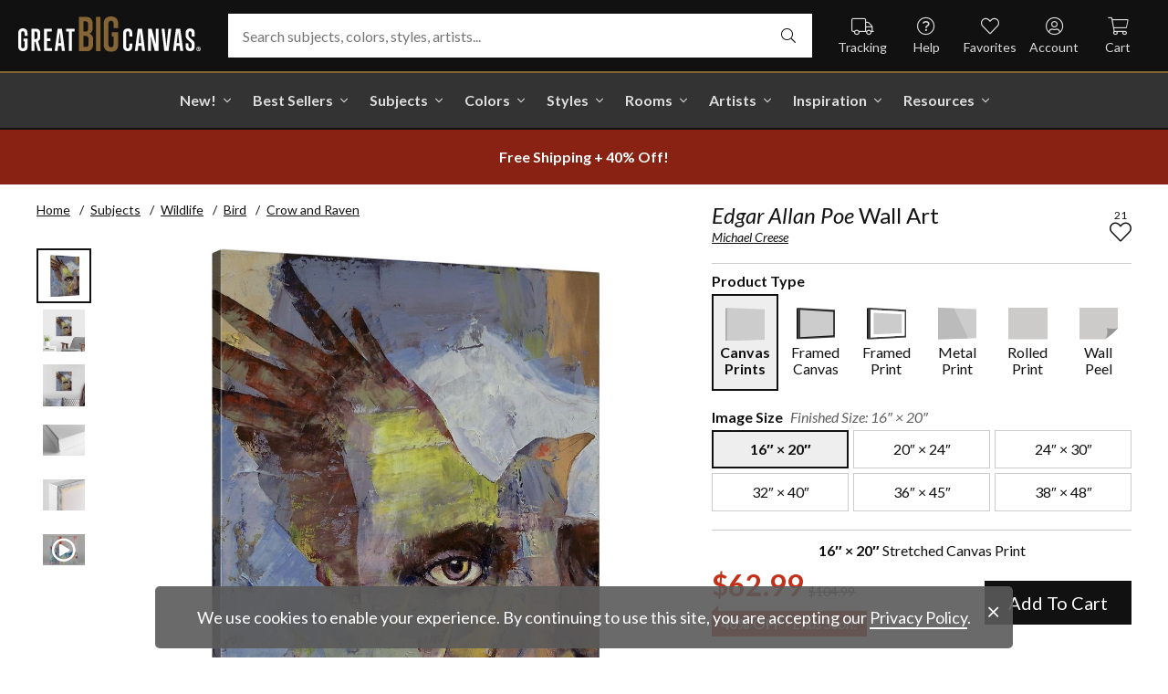

--- FILE ---
content_type: text/html; charset=utf-8
request_url: https://www.greatbigcanvas.com/view/edgar-allan-poe,1985071/
body_size: 30620
content:
<!DOCTYPE html>

<html lang="en">
<head>
	<meta charset="utf-8" />
	<meta name="viewport" content="width=device-width, initial-scale=1.0">
	<title>Edgar Allan Poe  | Great Big Canvas</title>
		<meta name="description" content="Edgar Allan Poe wall art for home and office decor.  Discover canvas art prints, photos, mural, big canvas art and framed wall art in GreatBigCanvas.com&#39;s varied ..." />
			<link rel="canonical" href="https://www.greatbigcanvas.com/view/edgar-allan-poe,1985071/" />
		<meta property="og:site_name" content="Great Big Canvas" />
	<meta property="og:type" content="product" />
	<meta property="og:title" content="Edgar Allan Poe" />
	<meta property="og:description" content="Edgar Allan Poe wall art for home and office decor.  Discover canvas art prints, photos, mural, big canvas art and framed wall art in GreatBigCanvas.com&#39;s varied collections." />
	<meta property="og:image" content="https://static.greatbigcanvas.com/images/singlecanvas_thick_none/michael-creese/edgar-allan-poe,1985071.jpg?max=800" />
	<meta property="og:price:amount" content="62.99" />
	<meta property="og:price:standard_amount" content="104.99" />
	<meta property="og:price:currency" content="USD" />
	<meta name="msvalidate.01" content="A98EA7A16980C1D1001043A13C813A21" />
	<meta name="google-site-verification" content="_tEyI0G3BR5TT-O7Rq0iIT0aZ8YA4CZhg3y08Ovg5lM" />
	<meta name="google-site-verification" content="fSjZs3hxuidH1HGVQEt06fjTjOuy_aNHnuLQBMAiFCY" />
	<meta name="y_key" content="902293d5c51222bd" />
	<script>
		(function () {
			window.gbcConfig = {
				debug: false,
				cmsRoot: 'https://static.greatbigcanvas.com/cms/'
			};
			window.vueData = {};
			window.dataLayer = [{"Debug":false,"GA4MeasurementId":"G-4LQMZDT18F","CustomerID":null,"SignedIn":false,"CustomerEmail":null,"CustomerFirstName":null,"CustomerLastName":null,"CartUrl":null}];
			window.gbcTestCommandQueue = [];
			window.gbcTest = function (command, data) {
				window.gbcTestCommandQueue.push({ command, data });
			};
		})();
	</script>
	
		
	
		<script>window.gbcConfig.useGtm = true;</script>
		<script>(function (w, d, s, l, i) { w[l] = w[l] || []; w[l].push({ 'gtm.start': new Date().getTime(), event: 'gtm.js' }); var f = d.getElementsByTagName(s)[0], j = d.createElement(s), dl = l != 'dataLayer' ? '&l=' + l : ''; j.async = true; j.src = 'https://www.googletagmanager.com/gtm.js?id=' + i + dl; f.parentNode.insertBefore(j, f); })(window, document, 'script', 'dataLayer', 'GTM-M2F5KXL');</script>
	<link rel="preconnect" href="https://fonts.gstatic.com/" crossorigin>
	<link rel="stylesheet" href="https://fonts.googleapis.com/css2?family=Lato:ital,wght@0,400;0,700;1,400;1,700&family=Marcellus&display=swap" media="print" onload="this.media='all'">
	<link rel="stylesheet" href="/content/font-awesome/css/all.min.css?v=882205407" media="print" onload="this.media='all'">
	<link rel="preload" href="/content/font-awesome/webfonts/fa-solid-900.woff2?v=882205407" as="font" type="font/woff2" crossorigin />
	<link rel="preload" href="/content/font-awesome/webfonts/fa-light-300.woff2?v=882205407" as="font" type="font/woff2" crossorigin />
	<link rel="preload" href="/content/font-awesome/webfonts/fa-brands-400.woff2?v=882205407" as="font" type="font/woff2" crossorigin />
	<link rel="preload" href="https://static.greatbigcanvas.com/images/singlecanvas_thick_none/michael-creese/edgar-allan-poe,1985071.jpg" as="image"/>
	<link href="/dist/utility.styles.bundle.f5e09996413313c5dd56.css" rel="stylesheet"/>
<link href="/dist/app.styles.bundle.b70f624702a0da0b56a9.css" rel="stylesheet"/>

	
	
		
	<script type="application/ld+json">{
  "@context": "https://schema.org/",
  "@type": "Product",
  "name": "Edgar Allan Poe Stretched Canvas Print",
  "image": [
    "https://static.greatbigcanvas.com/images/singlecanvas_thick_none/michael-creese/edgar-allan-poe,1985071.jpg?max=500"
  ],
  "description": "Edgar Allan Poe wall art for home and office decor.  Discover canvas art prints, photos, mural, big canvas art and framed wall art in GreatBigCanvas.com's varied collections.",
  "sku": "1985071",
  "mpn": "1985071_1_16x20",
  "brand": {
    "@type": "Brand",
    "name": "Great Big Canvas"
  },
  "offers": {
    "@type": "Offer",
    "url": "https://www.greatbigcanvas.com/view/edgar-allan-poe,1985071/",
    "priceCurrency": "USD",
    "price": "62.99",
    "priceValidUntil": "2026-03-18",
    "itemCondition": "https://schema.org/NewCondition",
    "availability": "https://schema.org/InStock",
    "seller": {
      "@type": "Organization",
      "name": "Great Big Canvas"
    }
  }
}</script>
	<script type="application/ld+json">{
  "@context": "https://schema.org/",
  "@type": "BreadcrumbList",
  "itemListElement": [
    {
      "@type": "ListItem",
      "position": 1,
      "name": "Home",
      "item": "https://www.greatbigcanvas.com/"
    },
    {
      "@type": "ListItem",
      "position": 2,
      "name": "Subjects",
      "item": "https://www.greatbigcanvas.com/subjects/"
    },
    {
      "@type": "ListItem",
      "position": 3,
      "name": "Wildlife",
      "item": "https://www.greatbigcanvas.com/category/wildlife/"
    },
    {
      "@type": "ListItem",
      "position": 4,
      "name": "Bird",
      "item": "https://www.greatbigcanvas.com/category/wildlife/bird/"
    },
    {
      "@type": "ListItem",
      "position": 5,
      "name": "Crow and Raven",
      "item": "https://www.greatbigcanvas.com/category/wildlife/bird/crow-and-raven/"
    }
  ]
}</script>

	
</head>
<body class="collapse-search with-new-breadcrumbs">
	
	<noscript><iframe src="https://www.googletagmanager.com/ns.html?id=GTM-M2F5KXL" height="0" width="0" style="display:none;visibility:hidden"></iframe></noscript>
	<header class="sr" aria-label="Accessibility">
		<section><a href="#main-content">Skip Menu. Navigate to content in this page</a></section>
		<section><a href="/help/accessibility/">Accessibility Assistance, opens A D A page</a></section>
	</header>
	<div id="gbc-app">
		
<div class="site-wrapper">
<div class="header-wrapper">
	<div class="top">
		<header class="main">
			<div class="menu critical icon" aria-label="main menu"><i class="fal fa-bars"></i></div>
			<div class="icon d-lg-none">	<a href="/my-favorites/" aria-label="my favorites"><i class="fal fa-heart"></i></a></div>
			<a class="logo" href="/" data-nav-track="logo">
				<img class="d-print-none" src="/content/images/gbc-logo.svg" alt="Great Big Canvas Logo" />
				<img class="d-none d-print-block" src="/content/images/gbc-logo-black.svg" alt="Great Big Canvas Logo" />
			</a>
			<div class="search">
				<gbc-autosuggest class="inverted" input-class="fluid" icon="fal fa-search"></gbc-autosuggest>
			</div>
			<div class="icon d-lg-none">
				<gbc-header-search-icon></gbc-header-search-icon>
			</div>
<div class="truck icon d-none d-lg-block">
	<a href="/help/track/" data-nav-track="main-courtesy">
		<i class="fal fa-truck" aria-hidden="true"></i>
		<span>Tracking</span>
	</a>
</div>
<div class="help icon d-none d-lg-block">
	<gbc-ddl :nav-item-model="{&quot;Text&quot;:&quot;Help&quot;,&quot;Note&quot;:null,&quot;Url&quot;:&quot;/help/&quot;,&quot;Icon&quot;:&quot;question-circle&quot;,&quot;ImageUrl&quot;:null,&quot;AltText&quot;:null,&quot;IsActive&quot;:false,&quot;IsTopLevel&quot;:true,&quot;ShowShopAllLink&quot;:false,&quot;Items&quot;:[{&quot;Text&quot;:&quot;Track Your Order&quot;,&quot;Note&quot;:null,&quot;Url&quot;:&quot;/help/track/&quot;,&quot;Icon&quot;:&quot;truck&quot;,&quot;ImageUrl&quot;:null,&quot;AltText&quot;:null,&quot;IsActive&quot;:false,&quot;IsTopLevel&quot;:false,&quot;ShowShopAllLink&quot;:false,&quot;Items&quot;:[],&quot;Layout&quot;:0,&quot;IsExternal&quot;:false,&quot;Target&quot;:null,&quot;Rel&quot;:null,&quot;ClassName&quot;:&quot;track-your-order&quot;,&quot;LayoutClassName&quot;:&quot;undefined-layout&quot;},{&quot;Text&quot;:&quot;Contact Us&quot;,&quot;Note&quot;:null,&quot;Url&quot;:&quot;/help/contact-us/&quot;,&quot;Icon&quot;:&quot;envelope&quot;,&quot;ImageUrl&quot;:null,&quot;AltText&quot;:null,&quot;IsActive&quot;:false,&quot;IsTopLevel&quot;:false,&quot;ShowShopAllLink&quot;:false,&quot;Items&quot;:[],&quot;Layout&quot;:0,&quot;IsExternal&quot;:false,&quot;Target&quot;:null,&quot;Rel&quot;:null,&quot;ClassName&quot;:&quot;contact-us&quot;,&quot;LayoutClassName&quot;:&quot;undefined-layout&quot;},{&quot;Text&quot;:&quot;Live Chat&quot;,&quot;Note&quot;:null,&quot;Url&quot;:&quot;javascript:window.activateLiveChat();&quot;,&quot;Icon&quot;:&quot;comments&quot;,&quot;ImageUrl&quot;:null,&quot;AltText&quot;:null,&quot;IsActive&quot;:false,&quot;IsTopLevel&quot;:false,&quot;ShowShopAllLink&quot;:false,&quot;Items&quot;:[],&quot;Layout&quot;:0,&quot;IsExternal&quot;:false,&quot;Target&quot;:null,&quot;Rel&quot;:null,&quot;ClassName&quot;:&quot;live-chat&quot;,&quot;LayoutClassName&quot;:&quot;undefined-layout&quot;},{&quot;Text&quot;:&quot;Privacy Policy&quot;,&quot;Note&quot;:null,&quot;Url&quot;:&quot;/help/privacy-policy/&quot;,&quot;Icon&quot;:&quot;key&quot;,&quot;ImageUrl&quot;:null,&quot;AltText&quot;:null,&quot;IsActive&quot;:false,&quot;IsTopLevel&quot;:false,&quot;ShowShopAllLink&quot;:false,&quot;Items&quot;:[],&quot;Layout&quot;:0,&quot;IsExternal&quot;:false,&quot;Target&quot;:null,&quot;Rel&quot;:null,&quot;ClassName&quot;:&quot;privacy-policy&quot;,&quot;LayoutClassName&quot;:&quot;undefined-layout&quot;},{&quot;Text&quot;:&quot;Terms of Service&quot;,&quot;Note&quot;:null,&quot;Url&quot;:&quot;/help/terms-of-service/&quot;,&quot;Icon&quot;:&quot;file-alt&quot;,&quot;ImageUrl&quot;:null,&quot;AltText&quot;:null,&quot;IsActive&quot;:false,&quot;IsTopLevel&quot;:false,&quot;ShowShopAllLink&quot;:false,&quot;Items&quot;:[],&quot;Layout&quot;:0,&quot;IsExternal&quot;:false,&quot;Target&quot;:null,&quot;Rel&quot;:null,&quot;ClassName&quot;:&quot;terms-of-service&quot;,&quot;LayoutClassName&quot;:&quot;undefined-layout&quot;},{&quot;Text&quot;:&quot;Cookie Policy&quot;,&quot;Note&quot;:null,&quot;Url&quot;:&quot;/help/cookie-policy/&quot;,&quot;Icon&quot;:&quot;cookie-bite&quot;,&quot;ImageUrl&quot;:null,&quot;AltText&quot;:null,&quot;IsActive&quot;:false,&quot;IsTopLevel&quot;:false,&quot;ShowShopAllLink&quot;:false,&quot;Items&quot;:[],&quot;Layout&quot;:0,&quot;IsExternal&quot;:false,&quot;Target&quot;:null,&quot;Rel&quot;:null,&quot;ClassName&quot;:&quot;cookie-policy&quot;,&quot;LayoutClassName&quot;:&quot;undefined-layout&quot;},{&quot;Text&quot;:&quot;Return Policy&quot;,&quot;Note&quot;:null,&quot;Url&quot;:&quot;/help/return-policy/&quot;,&quot;Icon&quot;:&quot;history&quot;,&quot;ImageUrl&quot;:null,&quot;AltText&quot;:null,&quot;IsActive&quot;:false,&quot;IsTopLevel&quot;:false,&quot;ShowShopAllLink&quot;:false,&quot;Items&quot;:[],&quot;Layout&quot;:0,&quot;IsExternal&quot;:false,&quot;Target&quot;:null,&quot;Rel&quot;:null,&quot;ClassName&quot;:&quot;return-policy&quot;,&quot;LayoutClassName&quot;:&quot;undefined-layout&quot;}],&quot;Layout&quot;:0,&quot;IsExternal&quot;:false,&quot;Target&quot;:null,&quot;Rel&quot;:null,&quot;ClassName&quot;:&quot;help&quot;,&quot;LayoutClassName&quot;:&quot;undefined-layout&quot;}" :reverse="true" class="courtesy" nav-track="main-courtesy"></gbc-ddl>
</div>
<div class="gallery icon d-none d-lg-block">
	<a href="/my-favorites/" data-nav-track="main-courtesy">
		<i class="fal fa-heart" aria-hidden="true"></i>
		<span>Favorites</span>
	</a>
</div>
<div class="account icon d-none d-lg-block">
	<gbc-ddl :nav-item-model="{&quot;Text&quot;:&quot;Account&quot;,&quot;Note&quot;:null,&quot;Url&quot;:&quot;https://www.greatbigcanvas.com/my-account/sign-in/&quot;,&quot;Icon&quot;:&quot;user-circle&quot;,&quot;ImageUrl&quot;:null,&quot;AltText&quot;:null,&quot;IsActive&quot;:false,&quot;IsTopLevel&quot;:false,&quot;ShowShopAllLink&quot;:false,&quot;Items&quot;:[{&quot;Text&quot;:&quot;Sign In&quot;,&quot;Note&quot;:null,&quot;Url&quot;:&quot;/my-account/sign-in/&quot;,&quot;Icon&quot;:null,&quot;ImageUrl&quot;:null,&quot;AltText&quot;:null,&quot;IsActive&quot;:false,&quot;IsTopLevel&quot;:false,&quot;ShowShopAllLink&quot;:false,&quot;Items&quot;:null,&quot;Layout&quot;:0,&quot;IsExternal&quot;:false,&quot;Target&quot;:null,&quot;Rel&quot;:null,&quot;ClassName&quot;:&quot;sign-in&quot;,&quot;LayoutClassName&quot;:&quot;undefined-layout&quot;},{&quot;Text&quot;:&quot;Register&quot;,&quot;Note&quot;:null,&quot;Url&quot;:&quot;/my-account/register/&quot;,&quot;Icon&quot;:null,&quot;ImageUrl&quot;:null,&quot;AltText&quot;:null,&quot;IsActive&quot;:false,&quot;IsTopLevel&quot;:false,&quot;ShowShopAllLink&quot;:false,&quot;Items&quot;:null,&quot;Layout&quot;:0,&quot;IsExternal&quot;:false,&quot;Target&quot;:null,&quot;Rel&quot;:null,&quot;ClassName&quot;:&quot;register&quot;,&quot;LayoutClassName&quot;:&quot;undefined-layout&quot;}],&quot;Layout&quot;:0,&quot;IsExternal&quot;:true,&quot;Target&quot;:&quot;_blank&quot;,&quot;Rel&quot;:&quot;noopener&quot;,&quot;ClassName&quot;:&quot;account&quot;,&quot;LayoutClassName&quot;:&quot;undefined-layout&quot;}" :reverse="true" class="courtesy">
		<template #heading>
		</template>
	</gbc-ddl>
</div>
<div class="cart critical icon">
	<a href="/cart/"data-nav-track="main-courtesy">
		<i class="fal fa-shopping-cart" aria-hidden="true"></i>
		<span>Cart</span>
<gbc-cart-indicator :initial-count="0"></gbc-cart-indicator>
	</a>
</div>
		</header>
	</div>

<nav class="main">
	<div class="scroll-area">
		<ul class="courtesy-nav">
			<li><a href="/my-account/account-information/" data-nav-track="main-courtesy"><i class="fal fa-user-circle"></i> My Account</a></li>
			<li><a href="/help/track/" data-nav-track="main-courtesy"><i class="fal fa-truck"></i> Track My Order</a></li>
			<li><a href="/my-favorites/" data-nav-track="main-courtesy"><i class="fal fa-heart"></i> My Favorites</a></li>
			<li><a href="/help/" data-nav-track="main-courtesy"><i class="fal fa-question-circle"></i> Help / Contact Us</a></li>
		</ul>
		<div class="primary">
				<div class="group-header text-layout">Shop By Pages</div>
				<ul>
						<li class="top-level item-new with-ddl text-layout">
							<div class="tab">
									<a class="link top-level" href="/category/all/?sort=age-asc" data-nav-track="main-top-item" data-nav-skip-mobile="true">New!</a>
							</div>
								<div class="ddl">
										<ul class="groups">
												<li class="item-only-found-here text-layout">
													<div class="group-header">
																	Only Found Here

													</div>
													<ul class="items">
															<li class="featured-layout">			<a href="/category/all/?exclusive=true&amp;sort=age-asc" data-nav-track="main-ddl-item-new">
				<img class="lazyload" data-src="https://static.greatbigcanvas.com/nav-items/1abf3cbc-37a8-4690-9c7b-fd410bd4264c.jpg?max=300" alt="" aria-hidden="true" />
				New Exclusives
			</a>
</li>
													</ul>
												</li>
												<li class="item-new-concepts text-layout">
													<div class="group-header">
																	New Concepts

													</div>
													<ul class="items">
															<li class="featured-layout">			<a href="/category/abstract-art/?sort=age-asc" data-nav-track="main-ddl-item-new">
				<img class="lazyload" data-src="https://static.greatbigcanvas.com/nav-items/daaf4e92-23e7-437d-919e-6a036e74b915.jpg?max=300" alt="" aria-hidden="true" />
				New Abstracts
			</a>
</li>
													</ul>
												</li>
												<li class="item-fresh-blooms text-layout">
													<div class="group-header">
																	Fresh Blooms

													</div>
													<ul class="items">
															<li class="featured-layout">			<a href="/category/florals/?sort=age-asc" data-nav-track="main-ddl-item-new">
				<img class="lazyload" data-src="https://static.greatbigcanvas.com/nav-items/dca31212-c423-4e66-8562-7e59426d951d.jpg?max=300" alt="" aria-hidden="true" />
				New Floral Art
			</a>
</li>
													</ul>
												</li>
												<li class="item-just-released text-layout">
													<div class="group-header">
																	Just Released

													</div>
													<ul class="items">
															<li class="featured-layout">			<a href="/category/photography/?sort=age-asc" data-nav-track="main-ddl-item-new">
				<img class="lazyload" data-src="https://static.greatbigcanvas.com/nav-items/3a06f444-a551-42a7-994e-0e83cf7cf31f.jpg?max=300" alt="" aria-hidden="true" />
				New Photography
			</a>
</li>
													</ul>
												</li>
										</ul>
																			<div class="shop-all">
											<a href="/category/all/?sort=age-asc" data-nav-track="main-ddl-shop-all">Shop All New!</a>
										</div>
								</div>
						</li>
						<li class="top-level item-best-sellers with-ddl text-layout">
							<div class="tab">
									<a class="link top-level" href="/best-sellers/" data-nav-track="main-top-item" data-nav-skip-mobile="true">Best Sellers</a>
							</div>
								<div class="ddl">
										<ul class="groups">
												<li class="item-featured-subject text-layout">
													<div class="group-header">
																	Featured Subject

													</div>
													<ul class="items">
															<li class="featured-layout">			<a href="/category/wildlife/" data-nav-track="main-ddl-item-best-sellers">
				<img class="lazyload" data-src="https://static.greatbigcanvas.com/nav-items/8810d2d2-d618-446b-b69b-2f2e70c4eb18.jpg?max=300" alt="" aria-hidden="true" />
				Wildlife Art
			</a>
</li>
													</ul>
												</li>
												<li class="item-best-selling-subjects text-layout">
													<div class="group-header">
																	Best Selling Subjects

													</div>
													<ul class="items">
															<li class="large-image-layout">			<a href="/category/florals/" data-nav-track="main-ddl-item-best-sellers">
				<img class="lazyload" data-src="https://static.greatbigcanvas.com/nav-items/843a68ff-1246-428f-a301-6af5ec7154ed.jpg?max=100" alt="" aria-hidden="true" />
				Florals
			</a>
</li>
															<li class="large-image-layout">			<a href="/category/cityscapes/" data-nav-track="main-ddl-item-best-sellers">
				<img class="lazyload" data-src="https://static.greatbigcanvas.com/nav-items/4b7eb354-1bba-4fb4-a199-cb5f3a530ccf.jpg?max=100" alt="" aria-hidden="true" />
				Cityscapes
			</a>
</li>
															<li class="large-image-layout">			<a href="/category/landscapes/" data-nav-track="main-ddl-item-best-sellers">
				<img class="lazyload" data-src="https://static.greatbigcanvas.com/nav-items/7b86bf5e-41c8-46c2-b7f4-a7ac94bdf399.jpg?max=100" alt="" aria-hidden="true" />
				Landscapes
			</a>
</li>
															<li class="large-image-layout">			<a href="/category/music-movies-and-tv/" data-nav-track="main-ddl-item-best-sellers">
				<img class="lazyload" data-src="https://static.greatbigcanvas.com/nav-items/488197b5-06fe-4025-9dce-699335b6b1c5.jpg?max=100" alt="" aria-hidden="true" />
				Music, Movies and TV
			</a>
</li>
													</ul>
												</li>
												<li class="item-best-selling-styles text-layout">
													<div class="group-header">
																	Best Selling Styles

													</div>
													<ul class="items">
															<li class="small-image-layout">			<a href="/category/fine-art-photography/" data-nav-track="main-ddl-item-best-sellers">
				<img class="lazyload" data-src="https://static.greatbigcanvas.com/nav-items/8359b041-88fa-4162-8344-788d320fc684.jpg?max=100" alt="" aria-hidden="true" />
				Fine Art Photography
			</a>
</li>
															<li class="small-image-layout">			<a href="/category/contemporary-art/" data-nav-track="main-ddl-item-best-sellers">
				<img class="lazyload" data-src="https://static.greatbigcanvas.com/nav-items/615fad55-cdfc-4065-becc-36d9a80e37fa.jpg?max=100" alt="" aria-hidden="true" />
				Contemporary Art
			</a>
</li>
															<li class="small-image-layout">			<a href="/category/vintage-art/" data-nav-track="main-ddl-item-best-sellers">
				<img class="lazyload" data-src="https://static.greatbigcanvas.com/nav-items/1ca5f310-4c12-496d-b83e-0c4398e5432c.jpg?max=100" alt="" aria-hidden="true" />
				Vintage Art
			</a>
</li>
															<li class="small-image-layout">			<a href="/category/abstract/" data-nav-track="main-ddl-item-best-sellers">
				<img class="lazyload" data-src="https://static.greatbigcanvas.com/nav-items/4470515d-2413-4adf-b116-6a4e9708332b.jpg?max=100" alt="" aria-hidden="true" />
				Abstract Art
			</a>
</li>
															<li class="small-image-layout">			<a href="/category/classic-art/" data-nav-track="main-ddl-item-best-sellers">
				<img class="lazyload" data-src="https://static.greatbigcanvas.com/nav-items/862b27b1-8378-4820-93ff-957064d73df1.jpg?max=100" alt="" aria-hidden="true" />
				Classic Art
			</a>
</li>
															<li class="small-image-layout">			<a href="/category/people/portraits/" data-nav-track="main-ddl-item-best-sellers">
				<img class="lazyload" data-src="https://static.greatbigcanvas.com/nav-items/1bd3c574-3f52-4e77-ab97-9271b1d5c485.jpg?max=100" alt="" aria-hidden="true" />
				Portraits
			</a>
</li>
													</ul>
												</li>
												<li class="item-best-selling-artists text-layout">
													<div class="group-header">
																	Best Selling Artists

													</div>
													<ul class="items">
															<li class="text-layout">			<a href="/category/art-treechild/?sort=age-asc" data-nav-track="main-ddl-item-best-sellers">Treechild Art</a>
</li>
															<li class="text-layout">			<a href="/category/hopper-edward/" data-nav-track="main-ddl-item-best-sellers">Edward Hopper</a>
</li>
															<li class="text-layout">			<a href="/category/winget-susan/" data-nav-track="main-ddl-item-best-sellers">Susan Winget</a>
</li>
															<li class="text-layout">			<a href="/category/vest-chris/" data-nav-track="main-ddl-item-best-sellers">Chris Vest</a>
</li>
															<li class="text-layout">			<a href="/category/sanchez-nevado-mario/" data-nav-track="main-ddl-item-best-sellers">Mario Sanchez Nevado</a>
</li>
															<li class="text-layout">			<a href="/category/otoole-tim/" data-nav-track="main-ddl-item-best-sellers">Tim O&#39;Toole</a>
</li>
															<li class="text-layout">			<a href="/category/harper-ethan/?sort=age-asc" data-nav-track="main-ddl-item-best-sellers">Ethan Harper</a>
</li>
															<li class="text-layout">			<a href="/category/vess-june-erica/?sort=age-asc" data-nav-track="main-ddl-item-best-sellers">June Erica Vess</a>
</li>
													</ul>
												</li>
										</ul>
																	</div>
						</li>
						<li class="top-level item-subjects with-ddl text-layout">
							<div class="tab">
									<a class="link top-level" href="/subjects/" data-nav-track="main-top-item" data-nav-skip-mobile="true">Subjects</a>
							</div>
								<div class="ddl">
										<ul class="groups">
												<li class="item-popular-subject text-layout">
													<div class="group-header">
																	Popular Subject

													</div>
													<ul class="items">
															<li class="featured-layout">			<a href="/category/wildlife/horse/" data-nav-track="main-ddl-item-subjects">
				<img class="lazyload" data-src="https://static.greatbigcanvas.com/nav-items/ec2fc80a-8395-4534-8930-888e035c6173.jpg?max=300" alt="" aria-hidden="true" />
				Horses
			</a>
</li>
													</ul>
												</li>
												<li class="item-landscape--seascapes text-layout">
													<div class="group-header">
																	Landscape &amp; Seascapes

													</div>
													<ul class="items">
															<li class="small-image-layout">			<a href="/category/landscapes/beaches/" data-nav-track="main-ddl-item-subjects">
				<img class="lazyload" data-src="https://static.greatbigcanvas.com/nav-items/d9eb021f-006f-4cac-9469-c8463e2c92fa.jpg?max=100" alt="" aria-hidden="true" />
				Beaches
			</a>
</li>
															<li class="small-image-layout">			<a href="/category/landscapes/countryside/" data-nav-track="main-ddl-item-subjects">
				<img class="lazyload" data-src="https://static.greatbigcanvas.com/nav-items/7901e4da-3999-49b0-9ba5-63ca35f8f575.jpg?max=100" alt="" aria-hidden="true" />
				Countryside
			</a>
</li>
															<li class="small-image-layout">			<a href="/category/landscapes/lake/" data-nav-track="main-ddl-item-subjects">
				<img class="lazyload" data-src="https://static.greatbigcanvas.com/nav-items/6192c357-b8f4-469b-9c97-a56299dd3c5c.jpg?max=100" alt="" aria-hidden="true" />
				Lakes
			</a>
</li>
															<li class="small-image-layout">			<a href="/category/landscapes/trees/forest/" data-nav-track="main-ddl-item-subjects">
				<img class="lazyload" data-src="https://static.greatbigcanvas.com/nav-items/7f994205-b626-44e3-b534-6ba1d65e18f7.jpg?max=100" alt="" aria-hidden="true" />
				Forests
			</a>
</li>
															<li class="small-image-layout">			<a href="/category/landscapes/garden/" data-nav-track="main-ddl-item-subjects">
				<img class="lazyload" data-src="https://static.greatbigcanvas.com/nav-items/2d0549ae-bd32-4c36-84a6-df6bed3a7b8c.jpg?max=100" alt="" aria-hidden="true" />
				Gardens
			</a>
</li>
															<li class="small-image-layout">			<a href="/category/landscapes/lighthouse/" data-nav-track="main-ddl-item-subjects">
				<img class="lazyload" data-src="https://static.greatbigcanvas.com/nav-items/722768f9-cce6-43a3-9bef-001c89a41458.jpg?max=100" alt="" aria-hidden="true" />
				Lighthouses
			</a>
</li>
															<li class="small-image-layout">			<a href="/category/landscapes/skyscapes/" data-nav-track="main-ddl-item-subjects">
				<img class="lazyload" data-src="https://static.greatbigcanvas.com/nav-items/d34ad15b-cad4-40d2-aa29-cb154106235d.jpg?max=100" alt="" aria-hidden="true" />
				Skyscapes
			</a>
</li>
													</ul>
												</li>
												<li class="item-florals--botanicals text-layout">
													<div class="group-header">
																	Florals &amp; Botanicals

													</div>
													<ul class="items">
															<li class="small-image-layout">			<a href="/category/florals/wildflowers/" data-nav-track="main-ddl-item-subjects">
				<img class="lazyload" data-src="https://static.greatbigcanvas.com/nav-items/309ca759-443d-450e-b6dd-dbd340d03721.jpg?max=100" alt="" aria-hidden="true" />
				Wildflowers
			</a>
</li>
															<li class="small-image-layout">			<a href="/category/florals/ferns/" data-nav-track="main-ddl-item-subjects">
				<img class="lazyload" data-src="https://static.greatbigcanvas.com/nav-items/cf053f92-b350-4354-ab20-15e2e1d07f21.jpg?max=100" alt="" aria-hidden="true" />
				Ferns
			</a>
</li>
															<li class="small-image-layout">			<a href="/category/florals/magnolia/" data-nav-track="main-ddl-item-subjects">
				<img class="lazyload" data-src="https://static.greatbigcanvas.com/nav-items/b43057a7-66d9-4c45-abaa-df4a27cd90bf.jpg?max=100" alt="" aria-hidden="true" />
				Magnolias
			</a>
</li>
															<li class="small-image-layout">			<a href="/category/florals/eucalyptus/" data-nav-track="main-ddl-item-subjects">
				<img class="lazyload" data-src="https://static.greatbigcanvas.com/nav-items/2aeadb47-238e-4c9c-b427-357ba0e9344a.jpg?max=100" alt="" aria-hidden="true" />
				Eucalyptus
			</a>
</li>
															<li class="small-image-layout">			<a href="/category/florals/dahlia/" data-nav-track="main-ddl-item-subjects">
				<img class="lazyload" data-src="https://static.greatbigcanvas.com/nav-items/4cedc06b-1e97-442c-86a1-4bc8a6345060.jpg?max=100" alt="" aria-hidden="true" />
				Dahlias
			</a>
</li>
															<li class="small-image-layout">			<a href="/category/florals/tulip/?sort=age-asc" data-nav-track="main-ddl-item-subjects">
				<img class="lazyload" data-src="https://static.greatbigcanvas.com/nav-items/9847c524-8166-4798-8b4d-6ffa99131434.jpg?max=100" alt="" aria-hidden="true" />
				Tulips
			</a>
</li>
															<li class="small-image-layout">			<a href="/category/florals/dogwood/" data-nav-track="main-ddl-item-subjects">
				<img class="lazyload" data-src="https://static.greatbigcanvas.com/nav-items/e4aa355b-56cf-4743-a114-10e66a3251fb.jpg?max=100" alt="" aria-hidden="true" />
				Dogwoods
			</a>
</li>
													</ul>
												</li>
												<li class="item-animals--wildlife text-layout">
													<div class="group-header">
																	Animals &amp; Wildlife

													</div>
													<ul class="items">
															<li class="small-image-layout">			<a href="/category/wildlife/insect-and-arachnid/butterfly/" data-nav-track="main-ddl-item-subjects">
				<img class="lazyload" data-src="https://static.greatbigcanvas.com/nav-items/9e3d224e-0312-4f65-abda-e56050f74c82.jpg?max=100" alt="" aria-hidden="true" />
				Butterflies
			</a>
</li>
															<li class="small-image-layout">			<a href="/category/wildlife/deer/" data-nav-track="main-ddl-item-subjects">
				<img class="lazyload" data-src="https://static.greatbigcanvas.com/nav-items/5418ebb6-709c-4f1e-ae74-cd70d79f424b.jpg?max=100" alt="" aria-hidden="true" />
				Deer
			</a>
</li>
															<li class="small-image-layout">			<a href="/category/wildlife/bear/" data-nav-track="main-ddl-item-subjects">
				<img class="lazyload" data-src="https://static.greatbigcanvas.com/nav-items/f79cc10f-8176-4f29-9026-1fdc263fa184.jpg?max=100" alt="" aria-hidden="true" />
				Bears
			</a>
</li>
															<li class="small-image-layout">			<a href="/category/wildlife/cow/" data-nav-track="main-ddl-item-subjects">
				<img class="lazyload" data-src="https://static.greatbigcanvas.com/nav-items/a80e6d60-974a-4186-af24-4bff1a9141b0.jpg?max=100" alt="" aria-hidden="true" />
				Cows
			</a>
</li>
															<li class="small-image-layout">			<a href="/category/wildlife/cat/" data-nav-track="main-ddl-item-subjects">
				<img class="lazyload" data-src="https://static.greatbigcanvas.com/nav-items/62d8a1ff-c868-4436-9bfb-b94b9518bef3.jpg?max=100" alt="" aria-hidden="true" />
				Cats
			</a>
</li>
															<li class="small-image-layout">			<a href="/category/wildlife/dog/" data-nav-track="main-ddl-item-subjects">
				<img class="lazyload" data-src="https://static.greatbigcanvas.com/nav-items/9e7cc126-0f18-4efa-85a4-7f606ba8103f.jpg?max=100" alt="" aria-hidden="true" />
				Dogs
			</a>
</li>
															<li class="small-image-layout">			<a href="/category/wildlife/bison-and-buffalo/" data-nav-track="main-ddl-item-subjects">
				<img class="lazyload" data-src="https://static.greatbigcanvas.com/nav-items/bd330941-268e-4b09-a42f-668392762160.jpg?max=100" alt="" aria-hidden="true" />
				Bison and Buffalo
			</a>
</li>
													</ul>
												</li>
										</ul>
																			<div class="shop-all">
											<a href="/subjects/" data-nav-track="main-ddl-shop-all">Shop All Subjects</a>
										</div>
								</div>
						</li>
						<li class="top-level item-colors with-ddl text-layout">
							<div class="tab">
									<a class="link top-level" href="/colors/" data-nav-track="main-top-item" data-nav-skip-mobile="true">Colors</a>
							</div>
								<div class="ddl">
										<ul class="groups">
												<li class="item-featured-curation text-layout">
													<div class="group-header">
																	Featured Curation

													</div>
													<ul class="items">
															<li class="featured-layout">			<a href="/category/color-palettes/taupe-linen-and-grey/" data-nav-track="main-ddl-item-colors">
				<img class="lazyload" data-src="https://static.greatbigcanvas.com/nav-items/ab6dc916-b459-4276-bdef-3941815cb783.jpg?max=300" alt="" aria-hidden="true" />
				Taupe, Linen, &amp; Grey
			</a>
</li>
													</ul>
												</li>
												<li class="item-trending text-layout">
													<div class="group-header">
																	Trending

													</div>
													<ul class="items">
															<li class="large-image-layout">			<a href="/category/black-and-white-wall-art/white/?sort=age-asc" data-nav-track="main-ddl-item-colors">
				<img class="lazyload" data-src="https://static.greatbigcanvas.com/nav-items/1f4c6c96-610c-4001-967b-d99cbab5f045.jpg?max=100" alt="" aria-hidden="true" />
				White
			</a>
</li>
															<li class="large-image-layout">			<a href="/category/brown-wall-art/truffle/" data-nav-track="main-ddl-item-colors">
				<img class="lazyload" data-src="https://static.greatbigcanvas.com/nav-items/3c0a19f5-9fc9-47d0-b798-5ab0ab0e06be.jpg?max=100" alt="" aria-hidden="true" />
				Truffle Brown
			</a>
</li>
															<li class="large-image-layout">			<a href="/category/color-palettes/matcha/" data-nav-track="main-ddl-item-colors">
				<img class="lazyload" data-src="https://static.greatbigcanvas.com/nav-items/cb95aa32-790c-4902-9c13-d9c4118e0949.jpg?max=100" alt="" aria-hidden="true" />
				Matcha
			</a>
</li>
															<li class="large-image-layout">			<a href="/category/blue-wall-art/" data-nav-track="main-ddl-item-colors">
				<img class="lazyload" data-src="https://static.greatbigcanvas.com/nav-items/ea4060b4-713b-42ba-9f45-38bcb410c541.jpg?max=100" alt="" aria-hidden="true" />
				Blue
			</a>
</li>
													</ul>
												</li>
												<li class="item-hues text-layout">
													<div class="group-header">
																	Hues

													</div>
													<ul class="items">
															<li class="small-image-layout">			<a href="/category/red-wall-art/" data-nav-track="main-ddl-item-colors">
				<img class="lazyload" data-src="https://static.greatbigcanvas.com/nav-items/10952d53-f335-4321-9c03-99c59c4ec52d.jpg?max=100" alt="" aria-hidden="true" />
				Red
			</a>
</li>
															<li class="small-image-layout">			<a href="/category/yellow-wall-art/" data-nav-track="main-ddl-item-colors">
				<img class="lazyload" data-src="https://static.greatbigcanvas.com/nav-items/721d4a46-f26f-4d77-9dd2-61b4b79aef08.jpg?max=100" alt="" aria-hidden="true" />
				Yellow
			</a>
</li>
															<li class="small-image-layout">			<a href="/category/orange-wall-art/" data-nav-track="main-ddl-item-colors">
				<img class="lazyload" data-src="https://static.greatbigcanvas.com/nav-items/7ab55ff5-afeb-4826-b79b-f2f66abed15f.jpg?max=100" alt="" aria-hidden="true" />
				Orange
			</a>
</li>
															<li class="small-image-layout">			<a href="/category/pink-wall-art/" data-nav-track="main-ddl-item-colors">
				<img class="lazyload" data-src="https://static.greatbigcanvas.com/nav-items/c292b2de-6e3d-4dac-aeae-1d77c44bcaf4.jpg?max=100" alt="" aria-hidden="true" />
				Pink
			</a>
</li>
															<li class="small-image-layout">			<a href="/category/green-wall-art/" data-nav-track="main-ddl-item-colors">
				<img class="lazyload" data-src="https://static.greatbigcanvas.com/nav-items/1c14364a-e470-434c-9052-89bf2138b45e.jpg?max=100" alt="" aria-hidden="true" />
				Green
			</a>
</li>
															<li class="small-image-layout">			<a href="/category/blue-wall-art/" data-nav-track="main-ddl-item-colors">
				<img class="lazyload" data-src="https://static.greatbigcanvas.com/nav-items/9cfaa245-3ba5-470a-8e46-68815e8c2840.jpg?max=100" alt="" aria-hidden="true" />
				Blue
			</a>
</li>
															<li class="small-image-layout">			<a href="/category/purple-wall-art/" data-nav-track="main-ddl-item-colors">
				<img class="lazyload" data-src="https://static.greatbigcanvas.com/nav-items/c594e015-3730-4406-a896-dd8d2964b971.jpg?max=100" alt="" aria-hidden="true" />
				Purple
			</a>
</li>
													</ul>
												</li>
												<li class="item-palettes text-layout">
													<div class="group-header">
																	Palettes

													</div>
													<ul class="items">
															<li class="small-image-layout">			<a href="/category/color-palettes/warm-and-cozy/" data-nav-track="main-ddl-item-colors">
				<img class="lazyload" data-src="https://static.greatbigcanvas.com/nav-items/f6311b28-3415-4354-80a2-0f928cea8722.jpg?max=100" alt="" aria-hidden="true" />
				Warm &amp; Cozy
			</a>
</li>
															<li class="small-image-layout">			<a href="/category/color-palettes/black-and-tan/" data-nav-track="main-ddl-item-colors">
				<img class="lazyload" data-src="https://static.greatbigcanvas.com/nav-items/6df52597-c217-4188-b600-40b604bf41e9.jpg?max=100" alt="" aria-hidden="true" />
				Black &amp; Tan
			</a>
</li>
															<li class="small-image-layout">			<a href="/category/metallic-wall-art/?sort=age-asc" data-nav-track="main-ddl-item-colors">
				<img class="lazyload" data-src="https://static.greatbigcanvas.com/nav-items/1003c1e9-1d9f-4d30-8631-5611dc096dfa.jpg?max=100" alt="" aria-hidden="true" />
				Metallic
			</a>
</li>
															<li class="small-image-layout">			<a href="/category/color-palettes/rust/?sort=age-asc" data-nav-track="main-ddl-item-colors">
				<img class="lazyload" data-src="https://static.greatbigcanvas.com/nav-items/0a0167dc-263e-48fc-9512-3de717f0e01b.jpg?max=100" alt="" aria-hidden="true" />
				Rust
			</a>
</li>
															<li class="small-image-layout">			<a href="/category/color-palettes/turquoise-and-teal/?sort=age-asc" data-nav-track="main-ddl-item-colors">
				<img class="lazyload" data-src="https://static.greatbigcanvas.com/nav-items/79b7c041-a3ac-47df-b9e2-e3b162e7213d.jpg?max=100" alt="" aria-hidden="true" />
				Turquoise &amp; Teal
			</a>
</li>
													</ul>
												</li>
										</ul>
																			<div class="shop-all">
											<a href="/colors/" data-nav-track="main-ddl-shop-all">Shop All Colors</a>
										</div>
								</div>
						</li>
						<li class="top-level item-styles with-ddl text-layout">
							<div class="tab">
									<a class="link top-level" href="/styles/" data-nav-track="main-top-item" data-nav-skip-mobile="true">Styles</a>
							</div>
								<div class="ddl">
										<ul class="groups">
												<li class="item-featured-style text-layout">
													<div class="group-header">
																	Featured Style

													</div>
													<ul class="items">
															<li class="featured-layout">			<a href="/category/black-and-white-portraits/" data-nav-track="main-ddl-item-styles">
				<img class="lazyload" data-src="https://static.greatbigcanvas.com/nav-items/a8ba8aba-f262-4597-a0e5-10d921cb2891.jpg?max=300" alt="" aria-hidden="true" />
				Black and White Portraits
			</a>
</li>
													</ul>
												</li>
												<li class="item-popular text-layout">
													<div class="group-header">
																	Popular

													</div>
													<ul class="items">
															<li class="large-image-layout">			<a href="/category/vintage-art/" data-nav-track="main-ddl-item-styles">
				<img class="lazyload" data-src="https://static.greatbigcanvas.com/nav-items/388833e8-1d42-446c-a19c-1bd46027fdd6.jpg?max=100" alt="" aria-hidden="true" />
				Vintage Art
			</a>
</li>
															<li class="large-image-layout">			<a href="/category/contemporary-art/" data-nav-track="main-ddl-item-styles">
				<img class="lazyload" data-src="https://static.greatbigcanvas.com/nav-items/c9dee0fb-0981-42b6-905e-f7fb59e4271b.jpg?max=100" alt="" aria-hidden="true" />
				Contemporary Art
			</a>
</li>
															<li class="large-image-layout">			<a href="/category/pop-art/" data-nav-track="main-ddl-item-styles">
				<img class="lazyload" data-src="https://static.greatbigcanvas.com/nav-items/ea22d4d1-f5ff-4257-829b-9245f6f68f8a.jpg?max=100" alt="" aria-hidden="true" />
				Pop Art
			</a>
</li>
															<li class="large-image-layout">			<a href="/category/people/figurative/?sort=age-asc" data-nav-track="main-ddl-item-styles">
				<img class="lazyload" data-src="https://static.greatbigcanvas.com/nav-items/986ede7b-f36c-42da-8d4f-3e2c5dcfe515.jpg?max=100" alt="" aria-hidden="true" />
				Figurative Art
			</a>
</li>
													</ul>
												</li>
												<li class="item-art-styles text-layout">
													<div class="group-header">
																	Art Styles

													</div>
													<ul class="items">
															<li class="small-image-layout">			<a href="/category/classic-art/classic-art-by-period/romanticism/" data-nav-track="main-ddl-item-styles">
				<img class="lazyload" data-src="https://static.greatbigcanvas.com/nav-items/31404e09-e748-482a-bc9f-cd4fc211f0bd.jpg?max=100" alt="" aria-hidden="true" />
				Romanticism
			</a>
</li>
															<li class="small-image-layout">			<a href="/category/classic-art/classic-art-by-period/modern-art/art-nouveau/" data-nav-track="main-ddl-item-styles">
				<img class="lazyload" data-src="https://static.greatbigcanvas.com/nav-items/16f0d8d0-4c9c-4b87-a355-082ce089aab0.jpg?max=100" alt="" aria-hidden="true" />
				Art Nouveau
			</a>
</li>
															<li class="small-image-layout">			<a href="/category/classic-art/classic-art-by-period/modern-art/realism/" data-nav-track="main-ddl-item-styles">
				<img class="lazyload" data-src="https://static.greatbigcanvas.com/nav-items/50f28fef-5ba9-4979-8907-59e3113b0f30.jpg?max=100" alt="" aria-hidden="true" />
				Realism
			</a>
</li>
															<li class="small-image-layout">			<a href="/category/classic-art/classic-art-by-period/modern-art/impressionism/" data-nav-track="main-ddl-item-styles">
				<img class="lazyload" data-src="https://static.greatbigcanvas.com/nav-items/500e3b40-d247-4f88-9142-f0bf9e0fe3b6.jpg?max=100" alt="" aria-hidden="true" />
				Impressionism
			</a>
</li>
															<li class="small-image-layout">			<a href="/category/classic-art/classic-art-by-period/modern-art/art-deco/" data-nav-track="main-ddl-item-styles">
				<img class="lazyload" data-src="https://static.greatbigcanvas.com/nav-items/8163690b-d4b2-4271-a6b1-3c4679a1baef.jpg?max=100" alt="" aria-hidden="true" />
				Art Deco
			</a>
</li>
															<li class="small-image-layout">			<a href="/category/classic-art/classic-art-by-period/modern-art/cubism/" data-nav-track="main-ddl-item-styles">
				<img class="lazyload" data-src="https://static.greatbigcanvas.com/nav-items/a78bcdf7-cad2-4b94-9b02-e4e769ab5d88.jpg?max=100" alt="" aria-hidden="true" />
				Cubism
			</a>
</li>
															<li class="small-image-layout">			<a href="/category/classic-art/classic-art-by-period/modern-art/" data-nav-track="main-ddl-item-styles">
				<img class="lazyload" data-src="https://static.greatbigcanvas.com/nav-items/24f4a6a4-96cc-452b-9e44-34d37024de4f.jpg?max=100" alt="" aria-hidden="true" />
				Modern Art
			</a>
</li>
													</ul>
												</li>
												<li class="item-decor-styles text-layout">
													<div class="group-header">
																	Decor Styles

													</div>
													<ul class="items">
															<li class="small-image-layout">			<a href="/category/art-by-decor-style/transitional/" data-nav-track="main-ddl-item-styles">
				<img class="lazyload" data-src="https://static.greatbigcanvas.com/nav-items/fc63ada1-5ae0-4e84-8b50-5d08737976d7.jpg?max=100" alt="" aria-hidden="true" />
				Transitional
			</a>
</li>
															<li class="small-image-layout">			<a href="/category/art-by-decor-style/bohemian/?sort=age-asc" data-nav-track="main-ddl-item-styles">
				<img class="lazyload" data-src="https://static.greatbigcanvas.com/nav-items/414b9203-91b5-413d-87df-8cf9ec8f21e0.jpg?max=100" alt="" aria-hidden="true" />
				Bohemian
			</a>
</li>
															<li class="small-image-layout">			<a href="/category/art-by-decor-style/mid-century-modern/" data-nav-track="main-ddl-item-styles">
				<img class="lazyload" data-src="https://static.greatbigcanvas.com/nav-items/8063aa48-9e53-4999-bf34-5e28cc1ee5c9.jpg?max=100" alt="" aria-hidden="true" />
				Mid-Century Modern
			</a>
</li>
															<li class="small-image-layout">			<a href="/category/art-by-decor-style/eclectic" data-nav-track="main-ddl-item-styles">
				<img class="lazyload" data-src="https://static.greatbigcanvas.com/nav-items/7179387c-f48a-451b-9f2e-9a9cdab06b68.jpg?max=100" alt="" aria-hidden="true" />
				Eclectic
			</a>
</li>
															<li class="small-image-layout">			<a href="/category/art-by-decor-style/coastal/" data-nav-track="main-ddl-item-styles">
				<img class="lazyload" data-src="https://static.greatbigcanvas.com/nav-items/8d1c2723-9361-467c-926a-471e321db2b7.jpg?max=100" alt="" aria-hidden="true" />
				Coastal
			</a>
</li>
															<li class="small-image-layout">			<a href="/category/art-by-decor-style/traditional/" data-nav-track="main-ddl-item-styles">
				<img class="lazyload" data-src="https://static.greatbigcanvas.com/nav-items/139c98f8-f4e6-44da-9113-3186dec5e5f3.jpg?max=100" alt="" aria-hidden="true" />
				Traditional
			</a>
</li>
													</ul>
												</li>
										</ul>
																			<div class="shop-all">
											<a href="/styles/" data-nav-track="main-ddl-shop-all">Shop All Styles</a>
										</div>
								</div>
						</li>
						<li class="top-level item-rooms with-ddl text-layout">
							<div class="tab">
									<a class="link top-level" href="/rooms/" data-nav-track="main-top-item" data-nav-skip-mobile="true">Rooms</a>
							</div>
								<div class="ddl">
										<ul class="groups">
												<li class="item-featured-art-by-room text-layout">
													<div class="group-header">
																	Featured Art By Room

													</div>
													<ul class="items">
															<li class="featured-layout">			<a href="/category/art-by-room/bedroom-art/" data-nav-track="main-ddl-item-rooms">
				<img class="lazyload" data-src="https://static.greatbigcanvas.com/nav-items/11de6801-2625-4f39-b064-fcebc1d2075c.jpg?max=300" alt="" aria-hidden="true" />
				Bedroom Art
			</a>
</li>
													</ul>
												</li>
												<li class="item-popular-rooms text-layout">
													<div class="group-header">
																	Popular Rooms

													</div>
													<ul class="items">
															<li class="large-image-layout">			<a href="/category/art-by-room/living-room-art/" data-nav-track="main-ddl-item-rooms">
				<img class="lazyload" data-src="https://static.greatbigcanvas.com/nav-items/45978744-4054-4b4b-b8b6-cc7848889696.jpg?max=100" alt="" aria-hidden="true" />
				Living Room
			</a>
</li>
															<li class="large-image-layout">			<a href="/category/art-by-room/dining-room-art/" data-nav-track="main-ddl-item-rooms">
				<img class="lazyload" data-src="https://static.greatbigcanvas.com/nav-items/8ebfa687-036c-48bf-afed-ed38ac8046f0.jpg?max=100" alt="" aria-hidden="true" />
				Dining Room
			</a>
</li>
															<li class="large-image-layout">			<a href="/category/art-by-room/kitchen-wall-art/" data-nav-track="main-ddl-item-rooms">
				<img class="lazyload" data-src="https://static.greatbigcanvas.com/nav-items/51c8322f-7eab-4afe-b358-57c3252f6029.jpg?max=100" alt="" aria-hidden="true" />
				Kitchen
			</a>
</li>
															<li class="large-image-layout">			<a href="/category/art-by-room/bathroom-art/" data-nav-track="main-ddl-item-rooms">
				<img class="lazyload" data-src="https://static.greatbigcanvas.com/nav-items/f01dd67b-8e63-43cf-b866-4d63d8bff0fd.jpg?max=100" alt="" aria-hidden="true" />
				Bathroom
			</a>
</li>
													</ul>
												</li>
												<li class="item-other-spaces text-layout">
													<div class="group-header">
																	Other Spaces

													</div>
													<ul class="items">
															<li class="large-image-layout">			<a href="/category/art-by-room/office-art/" data-nav-track="main-ddl-item-rooms">
				<img class="lazyload" data-src="https://static.greatbigcanvas.com/nav-items/aa6d37df-c244-4c43-87d3-03ad09e88572.jpg?max=100" alt="" aria-hidden="true" />
				Office
			</a>
</li>
															<li class="large-image-layout">			<a href="/category/art-by-room/entryway-art/" data-nav-track="main-ddl-item-rooms">
				<img class="lazyload" data-src="https://static.greatbigcanvas.com/nav-items/a9f7bb97-a672-4f56-bae9-dbd05e05a81a.jpg?max=100" alt="" aria-hidden="true" />
				Foyer &amp; Entryways
			</a>
</li>
															<li class="large-image-layout">			<a href="/category/art-by-room/childrens-art/" data-nav-track="main-ddl-item-rooms">
				<img class="lazyload" data-src="https://static.greatbigcanvas.com/nav-items/d19a740a-aa25-4580-afa3-5eacd5d53937.jpg?max=100" alt="" aria-hidden="true" />
				Children&#39;s Room
			</a>
</li>
															<li class="large-image-layout">			<a href="/category/art-by-room/home-gym-art/" data-nav-track="main-ddl-item-rooms">
				<img class="lazyload" data-src="https://static.greatbigcanvas.com/nav-items/3b9624b2-c364-478b-8df7-caed74aeb0ab.jpg?max=100" alt="" aria-hidden="true" />
				Home Gym
			</a>
</li>
													</ul>
												</li>
												<li class="item-art-by-decor-style text-layout">
													<div class="group-header">
																	Art by Decor Style

													</div>
													<ul class="items">
															<li class="text-layout">			<a href="/category/art-by-decor-style/farmhouse-art/" data-nav-track="main-ddl-item-rooms">Farmhouse</a>
</li>
															<li class="text-layout">			<a href="/category/art-by-decor-style/mid-century-modern/" data-nav-track="main-ddl-item-rooms">Mid Century Modern</a>
</li>
															<li class="text-layout">			<a href="/category/art-by-decor-style/glam-art/" data-nav-track="main-ddl-item-rooms">Glam</a>
</li>
															<li class="text-layout">			<a href="/category/art-by-decor-style/bohemian-art/" data-nav-track="main-ddl-item-rooms">Bohemian</a>
</li>
															<li class="text-layout">			<a href="/category/art-by-decor-style/coastal-art/" data-nav-track="main-ddl-item-rooms">Coastal</a>
</li>
															<li class="text-layout">			<a href="/category/art-by-decor-style/traditional-art/" data-nav-track="main-ddl-item-rooms">Traditional</a>
</li>
															<li class="text-layout">			<a href="/category/art-by-decor-style/scandinavian-art/" data-nav-track="main-ddl-item-rooms">Scandinavian</a>
</li>
															<li class="text-layout">			<a href="/category/art-by-decor-style/minimalist-art/" data-nav-track="main-ddl-item-rooms">Minimalist</a>
</li>
															<li class="text-layout">			<a href="/category/art-by-decor-style/contemporary-and-modern/" data-nav-track="main-ddl-item-rooms">Contemporary &amp; Modern</a>
</li>
															<li class="text-layout">			<a href="/category/art-by-decor-style/brutalism/" data-nav-track="main-ddl-item-rooms">Brutalism</a>
</li>
													</ul>
												</li>
										</ul>
																			<div class="shop-all">
											<a href="/rooms/" data-nav-track="main-ddl-shop-all">Shop All Rooms</a>
										</div>
								</div>
						</li>
						<li class="top-level item-artists with-ddl text-layout">
							<div class="tab">
									<a class="link top-level" href="/artists/" data-nav-track="main-top-item" data-nav-skip-mobile="true">Artists</a>
							</div>
								<div class="ddl">
										<ul class="groups">
												<li class="item-trending-artist text-layout">
													<div class="group-header">
																	Trending Artist

													</div>
													<ul class="items">
															<li class="featured-layout">			<a href="/category/studio-the-miuus/" data-nav-track="main-ddl-item-artists">
				<img class="lazyload" data-src="https://static.greatbigcanvas.com/nav-items/8b6f0b67-2cb1-4055-8ef8-8d7606ed66f4.jpg?max=300" alt="" aria-hidden="true" />
				The Miuus Studio
			</a>
</li>
													</ul>
												</li>
												<li class="item-contemporary-artists text-layout">
													<div class="group-header">
																	Contemporary Artists

													</div>
													<ul class="items">
															<li class="large-image-layout">			<a href="/category/henrique-mario/" data-nav-track="main-ddl-item-artists">
				<img class="lazyload" data-src="https://static.greatbigcanvas.com/nav-items/f2af0441-92e6-4227-8bb9-7ef7b8b5257c.jpg?max=100" alt="" aria-hidden="true" />
				Mario Henrique
			</a>
</li>
															<li class="large-image-layout">			<a href="/category/tkachenko-victor/" data-nav-track="main-ddl-item-artists">
				<img class="lazyload" data-src="https://static.greatbigcanvas.com/nav-items/b388c1cb-86ff-4fd8-823d-f1b9ef7d7dd3.jpg?max=100" alt="" aria-hidden="true" />
				Victor Tkachenko
			</a>
</li>
															<li class="large-image-layout">			<a href="/category/barnes-victoria/?sort=age-asc" data-nav-track="main-ddl-item-artists">
				<img class="lazyload" data-src="https://static.greatbigcanvas.com/nav-items/33af0f93-64c1-44a7-8ab6-6b30f85b0d50.jpg?max=100" alt="" aria-hidden="true" />
				Victoria Barnes
			</a>
</li>
															<li class="large-image-layout">			<a href="/category/vess-june-erica/?sort=age-asc" data-nav-track="main-ddl-item-artists">
				<img class="lazyload" data-src="https://static.greatbigcanvas.com/nav-items/6315b69a-2051-4c89-9bbb-e38f55d5fb2e.jpg?max=100" alt="" aria-hidden="true" />
				June Erica Vess
			</a>
</li>
													</ul>
												</li>
												<li class="item-classic-artists text-layout">
													<div class="group-header">
																	Classic Artists

													</div>
													<ul class="items">
															<li class="large-image-layout">			<a href="/category/morisot-berthe/" data-nav-track="main-ddl-item-artists">
				<img class="lazyload" data-src="https://static.greatbigcanvas.com/nav-items/c0693e61-64a4-4971-8a47-8d78109bd177.jpg?max=100" alt="" aria-hidden="true" />
				Berthe Morisot
			</a>
</li>
															<li class="large-image-layout">			<a href="/category/degas-edgar/" data-nav-track="main-ddl-item-artists">
				<img class="lazyload" data-src="https://static.greatbigcanvas.com/nav-items/f2d05985-98cc-4fd6-823b-969328692a27.jpg?max=100" alt="" aria-hidden="true" />
				Edgar Degas
			</a>
</li>
															<li class="large-image-layout">			<a href="/category/van-gogh-vincent/" data-nav-track="main-ddl-item-artists">
				<img class="lazyload" data-src="https://static.greatbigcanvas.com/nav-items/6ecc0056-d1a8-4321-8b2c-c44ca7281697.jpg?max=100" alt="" aria-hidden="true" />
				Vincent Van Gogh
			</a>
</li>
															<li class="large-image-layout">			<a href="/category/williams-albert/" data-nav-track="main-ddl-item-artists">
				<img class="lazyload" data-src="https://static.greatbigcanvas.com/nav-items/0b496278-5219-4591-aa7a-3dab945feeb5.jpg?max=100" alt="" aria-hidden="true" />
				Albert Williams
			</a>
</li>
													</ul>
												</li>
												<li class="item-featured-photographers text-layout">
													<div class="group-header">
																	Featured Photographers

													</div>
													<ul class="items">
															<li class="large-image-layout">			<a href="/category/malovrh-milan/" data-nav-track="main-ddl-item-artists">
				<img class="lazyload" data-src="https://static.greatbigcanvas.com/nav-items/8e2f2492-4893-4cc6-9e8f-18718b59462b.jpg?max=100" alt="" aria-hidden="true" />
				Milan Malovrh
			</a>
</li>
															<li class="large-image-layout">			<a href="/category/van-de-goor-lars/" data-nav-track="main-ddl-item-artists">
				<img class="lazyload" data-src="https://static.greatbigcanvas.com/nav-items/9e32ae8c-0dfb-42c4-b21b-23e09aa89a11.jpg?max=100" alt="" aria-hidden="true" />
				Lars Van De Goor
			</a>
</li>
															<li class="large-image-layout">			<a href="/category/adams-ansel/" data-nav-track="main-ddl-item-artists">
				<img class="lazyload" data-src="https://static.greatbigcanvas.com/nav-items/ad235d0b-aee9-4da2-9a75-a26b866a1e69.jpg?max=100" alt="" aria-hidden="true" />
				Ansel Adams
			</a>
</li>
															<li class="large-image-layout">			<a href="/category/pipe-ben/" data-nav-track="main-ddl-item-artists">
				<img class="lazyload" data-src="https://static.greatbigcanvas.com/nav-items/b835f81f-cd28-4988-a9fc-f3e39a2a1a81.jpg?max=100" alt="" aria-hidden="true" />
				Ben Pipe
			</a>
</li>
													</ul>
												</li>
										</ul>
																			<div class="shop-all">
											<a href="/artists/" data-nav-track="main-ddl-shop-all">Shop All Artists</a>
										</div>
								</div>
						</li>
				</ul>
				<div class="group-header text-layout">Inspiration</div>
				<ul>
						<li class="top-level item-inspiration with-ddl text-layout">
							<div class="tab">
									<a class="link top-level" href="/inspiration/" data-nav-track="main-top-item" data-nav-skip-mobile="true">Inspiration</a>
							</div>
								<div class="ddl">
										<ul class="groups">
												<li class="item-style-tips text-layout">
													<div class="group-header">
																	Style Tips

													</div>
													<ul class="items">
															<li class="text-layout">			<a href="/curators-corner/art-for-your-zodiac/" data-nav-track="main-ddl-item-inspiration">Art For Your Zodiac Sign</a>
</li>
															<li class="text-layout">			<a href="/curators-corner/identify-your-decor-style/" data-nav-track="main-ddl-item-inspiration">Identify Your Decor Style</a>
</li>
															<li class="text-layout">			<a href="/rooms/living-room/" data-nav-track="main-ddl-item-inspiration">Living Room Ideas</a>
</li>
															<li class="text-layout">			<a href="/commercial-wall-art/" data-nav-track="main-ddl-item-inspiration">Art for Commercial Spaces</a>
</li>
													</ul>
												</li>
												<li class="item-from-the-blog text-layout">
													<div class="group-header">
																	From the Blog

													</div>
													<ul class="items">
															<li class="text-layout">			<a href="/inspiration/what-is-japandi-interior-design-and-how-you-can-create-the-look/" data-nav-track="main-ddl-item-inspiration">What is Japandi?</a>
</li>
															<li class="text-layout">			<a href="/inspiration/how-to-make-an-art-gallery-wall/" data-nav-track="main-ddl-item-inspiration">Art Gallery Wall Tips</a>
</li>
															<li class="text-layout">			<a href="/inspiration/behind-the-artist-eliza-southwood/" data-nav-track="main-ddl-item-inspiration">Artist Spotlight: Eliza Southwood</a>
</li>
															<li class="text-layout">			<a href="/inspiration/the-health-benefits-of-wall-art/" data-nav-track="main-ddl-item-inspiration">The Health Benefits of Wall Art</a>
</li>
													</ul>
												</li>
										</ul>
																			<div class="shop-all">
											<a href="/inspiration/" data-nav-track="main-ddl-shop-all">Shop All Inspiration</a>
										</div>
								</div>
						</li>
				</ul>
				<div class="group-header text-layout">Resources</div>
				<ul>
						<li class="top-level item-resources with-ddl text-layout">
							<div class="tab">
									<a class="link top-level" href="/resources/" data-nav-track="main-top-item" data-nav-skip-mobile="true">Resources</a>
							</div>
								<div class="ddl">
										<ul class="groups">
												<li class="item-commercial-solutions text-layout">
													<div class="group-header">
																	Commercial Solutions

													</div>
													<ul class="items">
															<li class="featured-layout">			<a href="/trade-solutions/" data-nav-track="main-ddl-item-resources">
				<img class="lazyload" data-src="https://static.greatbigcanvas.com/nav-items/8557b47f-06d4-452e-8567-c2c257e6d5fe.jpg?max=300" alt="" aria-hidden="true" />
				Trade Program
			</a>
</li>
													</ul>
												</li>
												<li class="item-about text-layout">
													<div class="group-header">
																	About

													</div>
													<ul class="items">
															<li class="text-layout">			<a href="/about-us/our-company/" data-nav-track="main-ddl-item-resources">Our Company</a>
</li>
															<li class="text-layout">			<a href="/products/" data-nav-track="main-ddl-item-resources">Our Products</a>
</li>
															<li class="text-layout">			<a href="/trade-solutions/" data-nav-track="main-ddl-item-resources">Trade Program</a>
</li>
															<li class="text-layout">			<a href="/gift-cards/" data-nav-track="main-ddl-item-resources">Gift Cards</a>
</li>
													</ul>
												</li>
												<li class="item-tips text-layout">
													<div class="group-header">
																	Tips

													</div>
													<ul class="items">
															<li class="text-layout">			<a href="/inspiration/how-to-hang-your-art/" data-nav-track="main-ddl-item-resources">How to Hang Your Art</a>
</li>
															<li class="text-layout">			<a href="/inspiration/how-to-choose-the-right-size-wall-art/" data-nav-track="main-ddl-item-resources">Selecting the Right Size Art</a>
</li>
															<li class="text-layout">			<a href="/inspiration/framed-vs-unframed-canvases/" data-nav-track="main-ddl-item-resources">Choosing Framed vs Unframed Canvas</a>
</li>
															<li class="text-layout">			<a href="/inspiration/how-to-choose-and-place-large-wall-art/" data-nav-track="main-ddl-item-resources">Shopping for Large Art</a>
</li>
													</ul>
												</li>
										</ul>
																	</div>
						</li>
				</ul>
		</div>
	</div>
	<div class="slideout">
		<ul>
			<li><span class="back group-header"><i class="fal fa-chevron-left"></i> Back</span></li>
			<li class="header title-2 mb-2"></li>
			<li class="shop-all"></li>
		</ul>
		<div class="items"></div>
	</div>
</nav>
</div>
<div class="mobile-search d-lg-none">
	<gbc-autosuggest class="inverted" input-class="fluid" icon="fal fa-search"></gbc-autosuggest>
</div>
<div id="menu-modal-transparency"></div>
	<gbc-site-banner :promotion="{&quot;ID&quot;:&quot;30b9d859-7600-4c21-a2e4-d97691e45148&quot;,&quot;Coupon&quot;:null,&quot;AppliesToShipping&quot;:true,&quot;Amount&quot;:0,&quot;CouponIsValid&quot;:true,&quot;Banner&quot;:&quot;Free Shipping + 40% Off!&quot;,&quot;IsTiered&quot;:true,&quot;HideHomePageBanner&quot;:false,&quot;Teaser&quot;:&quot;&quot;,&quot;Message&quot;:&quot;Get Free Shipping \u0026 Still Save 40%&quot;,&quot;ButtonText&quot;:&quot;Shop Best Sellers&quot;,&quot;ButtonUrl&quot;:&quot;/category/all/?sort=featured-desc&quot;,&quot;ShowMegaBanner&quot;:true}"></gbc-site-banner>

	<div class="body-wrapper" id="main-content">
		
<gbc-pdp :configurations="[{&quot;Configuration&quot;:{&quot;products&quot;:{&quot;Prompt&quot;:&quot;Product Type&quot;,&quot;CombineSizes&quot;:false,&quot;AllowSizeOverlap&quot;:false,&quot;UseSingleNameLabel&quot;:false,&quot;CssClassName&quot;:&quot;product-row&quot;,&quot;ProductTypesOrGroups&quot;:[{&quot;ShowOnImageLists&quot;:true,&quot;OfferDustCover&quot;:false,&quot;OutOfStock&quot;:false,&quot;StockWarning&quot;:null,&quot;Sizes&quot;:[{&quot;ID&quot;:31,&quot;Width&quot;:16,&quot;Height&quot;:20,&quot;Area&quot;:320,&quot;IsEmpty&quot;:false,&quot;SizeDisplayModel&quot;:{&quot;Width&quot;:16,&quot;Height&quot;:20,&quot;WidthCm&quot;:40,&quot;HeightCm&quot;:50,&quot;Inches&quot;:&quot;16″ &#215; 20″&quot;,&quot;Centimeters&quot;:&quot;40 &#215; 50 cm&quot;},&quot;FinishedSizeDisplayModel&quot;:{&quot;Width&quot;:16,&quot;Height&quot;:20,&quot;WidthCm&quot;:40.6,&quot;HeightCm&quot;:50.8,&quot;Inches&quot;:&quot;16″ &#215; 20″&quot;,&quot;Centimeters&quot;:&quot;40.6 &#215; 50.8 cm&quot;}},{&quot;ID&quot;:52,&quot;Width&quot;:20,&quot;Height&quot;:24,&quot;Area&quot;:480,&quot;IsEmpty&quot;:false,&quot;SizeDisplayModel&quot;:{&quot;Width&quot;:20,&quot;Height&quot;:24,&quot;WidthCm&quot;:50,&quot;HeightCm&quot;:60,&quot;Inches&quot;:&quot;20″ &#215; 24″&quot;,&quot;Centimeters&quot;:&quot;50 &#215; 60 cm&quot;},&quot;FinishedSizeDisplayModel&quot;:{&quot;Width&quot;:20,&quot;Height&quot;:24,&quot;WidthCm&quot;:50.8,&quot;HeightCm&quot;:61,&quot;Inches&quot;:&quot;20″ &#215; 24″&quot;,&quot;Centimeters&quot;:&quot;50.8 &#215; 61 cm&quot;}},{&quot;ID&quot;:95,&quot;Width&quot;:24,&quot;Height&quot;:30,&quot;Area&quot;:720,&quot;IsEmpty&quot;:false,&quot;SizeDisplayModel&quot;:{&quot;Width&quot;:24,&quot;Height&quot;:30,&quot;WidthCm&quot;:60,&quot;HeightCm&quot;:75,&quot;Inches&quot;:&quot;24″ &#215; 30″&quot;,&quot;Centimeters&quot;:&quot;60 &#215; 75 cm&quot;},&quot;FinishedSizeDisplayModel&quot;:{&quot;Width&quot;:24,&quot;Height&quot;:30,&quot;WidthCm&quot;:61,&quot;HeightCm&quot;:76.2,&quot;Inches&quot;:&quot;24″ &#215; 30″&quot;,&quot;Centimeters&quot;:&quot;61 &#215; 76.2 cm&quot;}},{&quot;ID&quot;:169,&quot;Width&quot;:32,&quot;Height&quot;:40,&quot;Area&quot;:1280,&quot;IsEmpty&quot;:false,&quot;SizeDisplayModel&quot;:{&quot;Width&quot;:32,&quot;Height&quot;:40,&quot;WidthCm&quot;:80,&quot;HeightCm&quot;:100,&quot;Inches&quot;:&quot;32″ &#215; 40″&quot;,&quot;Centimeters&quot;:&quot;80 &#215; 100 cm&quot;},&quot;FinishedSizeDisplayModel&quot;:{&quot;Width&quot;:32,&quot;Height&quot;:40,&quot;WidthCm&quot;:81.3,&quot;HeightCm&quot;:101.6,&quot;Inches&quot;:&quot;32″ &#215; 40″&quot;,&quot;Centimeters&quot;:&quot;81.3 &#215; 101.6 cm&quot;}},{&quot;ID&quot;:553,&quot;Width&quot;:36,&quot;Height&quot;:45,&quot;Area&quot;:1620,&quot;IsEmpty&quot;:false,&quot;SizeDisplayModel&quot;:{&quot;Width&quot;:36,&quot;Height&quot;:45,&quot;WidthCm&quot;:90,&quot;HeightCm&quot;:115,&quot;Inches&quot;:&quot;36″ &#215; 45″&quot;,&quot;Centimeters&quot;:&quot;90 &#215; 115 cm&quot;},&quot;FinishedSizeDisplayModel&quot;:{&quot;Width&quot;:36,&quot;Height&quot;:45,&quot;WidthCm&quot;:91.4,&quot;HeightCm&quot;:114.3,&quot;Inches&quot;:&quot;36″ &#215; 45″&quot;,&quot;Centimeters&quot;:&quot;91.4 &#215; 114.3 cm&quot;}},{&quot;ID&quot;:263,&quot;Width&quot;:38,&quot;Height&quot;:48,&quot;Area&quot;:1824,&quot;IsEmpty&quot;:false,&quot;SizeDisplayModel&quot;:{&quot;Width&quot;:38,&quot;Height&quot;:48,&quot;WidthCm&quot;:96,&quot;HeightCm&quot;:120,&quot;Inches&quot;:&quot;38″ &#215; 48″&quot;,&quot;Centimeters&quot;:&quot;96 &#215; 120 cm&quot;},&quot;FinishedSizeDisplayModel&quot;:{&quot;Width&quot;:38,&quot;Height&quot;:48,&quot;WidthCm&quot;:96.5,&quot;HeightCm&quot;:121.9,&quot;Inches&quot;:&quot;38″ &#215; 48″&quot;,&quot;Centimeters&quot;:&quot;96.5 &#215; 121.9 cm&quot;}}],&quot;Specs&quot;:[&quot;Expertly Handcrafted\r&quot;,&quot;1.25\&quot; Solid Wood Stretcher Bars\r&quot;,&quot;Artist-Grade Canvas\r&quot;,&quot;Fade-Resistant Archival Inks\r&quot;,&quot;Hanging Hardware Pre-Installed&quot;],&quot;ImageName&quot;:&quot;https://static.greatbigcanvas.com/pdp/canvas-print.svg&quot;,&quot;ID&quot;:1,&quot;Name&quot;:&quot;singlecanvas_thick_none&quot;,&quot;DisplayName&quot;:&quot;Canvas Prints&quot;},{&quot;Prompt&quot;:&quot;Frame Finish&quot;,&quot;CombineSizes&quot;:false,&quot;AllowSizeOverlap&quot;:false,&quot;UseSingleNameLabel&quot;:true,&quot;CssClassName&quot;:&quot;frame-row&quot;,&quot;ProductTypesOrGroups&quot;:[{&quot;ShowOnImageLists&quot;:true,&quot;OfferDustCover&quot;:false,&quot;OutOfStock&quot;:false,&quot;StockWarning&quot;:&quot;&quot;,&quot;Sizes&quot;:[{&quot;ID&quot;:31,&quot;Width&quot;:16,&quot;Height&quot;:20,&quot;Area&quot;:320,&quot;IsEmpty&quot;:false,&quot;SizeDisplayModel&quot;:{&quot;Width&quot;:16,&quot;Height&quot;:20,&quot;WidthCm&quot;:40,&quot;HeightCm&quot;:50,&quot;Inches&quot;:&quot;16″ &#215; 20″&quot;,&quot;Centimeters&quot;:&quot;40 &#215; 50 cm&quot;},&quot;FinishedSizeDisplayModel&quot;:{&quot;Width&quot;:17,&quot;Height&quot;:21,&quot;WidthCm&quot;:43.2,&quot;HeightCm&quot;:53.3,&quot;Inches&quot;:&quot;17″ &#215; 21″&quot;,&quot;Centimeters&quot;:&quot;43.2 &#215; 53.3 cm&quot;}},{&quot;ID&quot;:52,&quot;Width&quot;:20,&quot;Height&quot;:24,&quot;Area&quot;:480,&quot;IsEmpty&quot;:false,&quot;SizeDisplayModel&quot;:{&quot;Width&quot;:20,&quot;Height&quot;:24,&quot;WidthCm&quot;:50,&quot;HeightCm&quot;:60,&quot;Inches&quot;:&quot;20″ &#215; 24″&quot;,&quot;Centimeters&quot;:&quot;50 &#215; 60 cm&quot;},&quot;FinishedSizeDisplayModel&quot;:{&quot;Width&quot;:21,&quot;Height&quot;:25,&quot;WidthCm&quot;:53.3,&quot;HeightCm&quot;:63.5,&quot;Inches&quot;:&quot;21″ &#215; 25″&quot;,&quot;Centimeters&quot;:&quot;53.3 &#215; 63.5 cm&quot;}},{&quot;ID&quot;:95,&quot;Width&quot;:24,&quot;Height&quot;:30,&quot;Area&quot;:720,&quot;IsEmpty&quot;:false,&quot;SizeDisplayModel&quot;:{&quot;Width&quot;:24,&quot;Height&quot;:30,&quot;WidthCm&quot;:60,&quot;HeightCm&quot;:75,&quot;Inches&quot;:&quot;24″ &#215; 30″&quot;,&quot;Centimeters&quot;:&quot;60 &#215; 75 cm&quot;},&quot;FinishedSizeDisplayModel&quot;:{&quot;Width&quot;:25,&quot;Height&quot;:31,&quot;WidthCm&quot;:63.5,&quot;HeightCm&quot;:78.7,&quot;Inches&quot;:&quot;25″ &#215; 31″&quot;,&quot;Centimeters&quot;:&quot;63.5 &#215; 78.7 cm&quot;}},{&quot;ID&quot;:169,&quot;Width&quot;:32,&quot;Height&quot;:40,&quot;Area&quot;:1280,&quot;IsEmpty&quot;:false,&quot;SizeDisplayModel&quot;:{&quot;Width&quot;:32,&quot;Height&quot;:40,&quot;WidthCm&quot;:80,&quot;HeightCm&quot;:100,&quot;Inches&quot;:&quot;32″ &#215; 40″&quot;,&quot;Centimeters&quot;:&quot;80 &#215; 100 cm&quot;},&quot;FinishedSizeDisplayModel&quot;:{&quot;Width&quot;:33,&quot;Height&quot;:41,&quot;WidthCm&quot;:83.8,&quot;HeightCm&quot;:104.1,&quot;Inches&quot;:&quot;33″ &#215; 41″&quot;,&quot;Centimeters&quot;:&quot;83.8 &#215; 104.1 cm&quot;}},{&quot;ID&quot;:553,&quot;Width&quot;:36,&quot;Height&quot;:45,&quot;Area&quot;:1620,&quot;IsEmpty&quot;:false,&quot;SizeDisplayModel&quot;:{&quot;Width&quot;:36,&quot;Height&quot;:45,&quot;WidthCm&quot;:90,&quot;HeightCm&quot;:115,&quot;Inches&quot;:&quot;36″ &#215; 45″&quot;,&quot;Centimeters&quot;:&quot;90 &#215; 115 cm&quot;},&quot;FinishedSizeDisplayModel&quot;:{&quot;Width&quot;:37,&quot;Height&quot;:46,&quot;WidthCm&quot;:94,&quot;HeightCm&quot;:116.8,&quot;Inches&quot;:&quot;37″ &#215; 46″&quot;,&quot;Centimeters&quot;:&quot;94 &#215; 116.8 cm&quot;}},{&quot;ID&quot;:263,&quot;Width&quot;:38,&quot;Height&quot;:48,&quot;Area&quot;:1824,&quot;IsEmpty&quot;:false,&quot;SizeDisplayModel&quot;:{&quot;Width&quot;:38,&quot;Height&quot;:48,&quot;WidthCm&quot;:96,&quot;HeightCm&quot;:120,&quot;Inches&quot;:&quot;38″ &#215; 48″&quot;,&quot;Centimeters&quot;:&quot;96 &#215; 120 cm&quot;},&quot;FinishedSizeDisplayModel&quot;:{&quot;Width&quot;:39,&quot;Height&quot;:49,&quot;WidthCm&quot;:99.1,&quot;HeightCm&quot;:124.5,&quot;Inches&quot;:&quot;39″ &#215; 49″&quot;,&quot;Centimeters&quot;:&quot;99.1 &#215; 124.5 cm&quot;}}],&quot;Specs&quot;:[&quot;Multiple Modern Floating Finishes   \r&quot;,&quot;1.75\&quot; Frame Depth\r&quot;,&quot;Fade-Resistant Archival Inks \r&quot;,&quot;Artist-Grade Canvas \r&quot;,&quot;Hanging Hardware Pre-Installed\r&quot;,&quot;Assembled in the USA&quot;],&quot;ImageName&quot;:&quot;https://static.greatbigcanvas.com/pdp/floatblack-frame.png&quot;,&quot;ID&quot;:3,&quot;Name&quot;:&quot;singlecanvas_floatingframe_floatblack&quot;,&quot;DisplayName&quot;:&quot;Black Floating Frame&quot;},{&quot;ShowOnImageLists&quot;:false,&quot;OfferDustCover&quot;:false,&quot;OutOfStock&quot;:false,&quot;StockWarning&quot;:&quot;&quot;,&quot;Sizes&quot;:[{&quot;ID&quot;:31,&quot;Width&quot;:16,&quot;Height&quot;:20,&quot;Area&quot;:320,&quot;IsEmpty&quot;:false,&quot;SizeDisplayModel&quot;:{&quot;Width&quot;:16,&quot;Height&quot;:20,&quot;WidthCm&quot;:40,&quot;HeightCm&quot;:50,&quot;Inches&quot;:&quot;16″ &#215; 20″&quot;,&quot;Centimeters&quot;:&quot;40 &#215; 50 cm&quot;},&quot;FinishedSizeDisplayModel&quot;:{&quot;Width&quot;:17,&quot;Height&quot;:21,&quot;WidthCm&quot;:43.2,&quot;HeightCm&quot;:53.3,&quot;Inches&quot;:&quot;17″ &#215; 21″&quot;,&quot;Centimeters&quot;:&quot;43.2 &#215; 53.3 cm&quot;}},{&quot;ID&quot;:52,&quot;Width&quot;:20,&quot;Height&quot;:24,&quot;Area&quot;:480,&quot;IsEmpty&quot;:false,&quot;SizeDisplayModel&quot;:{&quot;Width&quot;:20,&quot;Height&quot;:24,&quot;WidthCm&quot;:50,&quot;HeightCm&quot;:60,&quot;Inches&quot;:&quot;20″ &#215; 24″&quot;,&quot;Centimeters&quot;:&quot;50 &#215; 60 cm&quot;},&quot;FinishedSizeDisplayModel&quot;:{&quot;Width&quot;:21,&quot;Height&quot;:25,&quot;WidthCm&quot;:53.3,&quot;HeightCm&quot;:63.5,&quot;Inches&quot;:&quot;21″ &#215; 25″&quot;,&quot;Centimeters&quot;:&quot;53.3 &#215; 63.5 cm&quot;}},{&quot;ID&quot;:95,&quot;Width&quot;:24,&quot;Height&quot;:30,&quot;Area&quot;:720,&quot;IsEmpty&quot;:false,&quot;SizeDisplayModel&quot;:{&quot;Width&quot;:24,&quot;Height&quot;:30,&quot;WidthCm&quot;:60,&quot;HeightCm&quot;:75,&quot;Inches&quot;:&quot;24″ &#215; 30″&quot;,&quot;Centimeters&quot;:&quot;60 &#215; 75 cm&quot;},&quot;FinishedSizeDisplayModel&quot;:{&quot;Width&quot;:25,&quot;Height&quot;:31,&quot;WidthCm&quot;:63.5,&quot;HeightCm&quot;:78.7,&quot;Inches&quot;:&quot;25″ &#215; 31″&quot;,&quot;Centimeters&quot;:&quot;63.5 &#215; 78.7 cm&quot;}},{&quot;ID&quot;:169,&quot;Width&quot;:32,&quot;Height&quot;:40,&quot;Area&quot;:1280,&quot;IsEmpty&quot;:false,&quot;SizeDisplayModel&quot;:{&quot;Width&quot;:32,&quot;Height&quot;:40,&quot;WidthCm&quot;:80,&quot;HeightCm&quot;:100,&quot;Inches&quot;:&quot;32″ &#215; 40″&quot;,&quot;Centimeters&quot;:&quot;80 &#215; 100 cm&quot;},&quot;FinishedSizeDisplayModel&quot;:{&quot;Width&quot;:33,&quot;Height&quot;:41,&quot;WidthCm&quot;:83.8,&quot;HeightCm&quot;:104.1,&quot;Inches&quot;:&quot;33″ &#215; 41″&quot;,&quot;Centimeters&quot;:&quot;83.8 &#215; 104.1 cm&quot;}},{&quot;ID&quot;:553,&quot;Width&quot;:36,&quot;Height&quot;:45,&quot;Area&quot;:1620,&quot;IsEmpty&quot;:false,&quot;SizeDisplayModel&quot;:{&quot;Width&quot;:36,&quot;Height&quot;:45,&quot;WidthCm&quot;:90,&quot;HeightCm&quot;:115,&quot;Inches&quot;:&quot;36″ &#215; 45″&quot;,&quot;Centimeters&quot;:&quot;90 &#215; 115 cm&quot;},&quot;FinishedSizeDisplayModel&quot;:{&quot;Width&quot;:37,&quot;Height&quot;:46,&quot;WidthCm&quot;:94,&quot;HeightCm&quot;:116.8,&quot;Inches&quot;:&quot;37″ &#215; 46″&quot;,&quot;Centimeters&quot;:&quot;94 &#215; 116.8 cm&quot;}},{&quot;ID&quot;:263,&quot;Width&quot;:38,&quot;Height&quot;:48,&quot;Area&quot;:1824,&quot;IsEmpty&quot;:false,&quot;SizeDisplayModel&quot;:{&quot;Width&quot;:38,&quot;Height&quot;:48,&quot;WidthCm&quot;:96,&quot;HeightCm&quot;:120,&quot;Inches&quot;:&quot;38″ &#215; 48″&quot;,&quot;Centimeters&quot;:&quot;96 &#215; 120 cm&quot;},&quot;FinishedSizeDisplayModel&quot;:{&quot;Width&quot;:39,&quot;Height&quot;:49,&quot;WidthCm&quot;:99.1,&quot;HeightCm&quot;:124.5,&quot;Inches&quot;:&quot;39″ &#215; 49″&quot;,&quot;Centimeters&quot;:&quot;99.1 &#215; 124.5 cm&quot;}}],&quot;Specs&quot;:[&quot;Multiple Modern Floating Finishes   \r&quot;,&quot;1.75\&quot; Frame Depth\r&quot;,&quot;Fade-Resistant Archival Inks \r&quot;,&quot;Artist-Grade Canvas \r&quot;,&quot;Hanging Hardware Pre-Installed\r&quot;,&quot;Assembled in the USA&quot;],&quot;ImageName&quot;:&quot;https://static.greatbigcanvas.com/pdp/floatsilver-frame.png&quot;,&quot;ID&quot;:4,&quot;Name&quot;:&quot;singlecanvas_floatingframe_floatsilver&quot;,&quot;DisplayName&quot;:&quot;Silver Floating Frame&quot;},{&quot;ShowOnImageLists&quot;:false,&quot;OfferDustCover&quot;:false,&quot;OutOfStock&quot;:false,&quot;StockWarning&quot;:&quot;&quot;,&quot;Sizes&quot;:[{&quot;ID&quot;:31,&quot;Width&quot;:16,&quot;Height&quot;:20,&quot;Area&quot;:320,&quot;IsEmpty&quot;:false,&quot;SizeDisplayModel&quot;:{&quot;Width&quot;:16,&quot;Height&quot;:20,&quot;WidthCm&quot;:40,&quot;HeightCm&quot;:50,&quot;Inches&quot;:&quot;16″ &#215; 20″&quot;,&quot;Centimeters&quot;:&quot;40 &#215; 50 cm&quot;},&quot;FinishedSizeDisplayModel&quot;:{&quot;Width&quot;:17,&quot;Height&quot;:21,&quot;WidthCm&quot;:43.2,&quot;HeightCm&quot;:53.3,&quot;Inches&quot;:&quot;17″ &#215; 21″&quot;,&quot;Centimeters&quot;:&quot;43.2 &#215; 53.3 cm&quot;}},{&quot;ID&quot;:52,&quot;Width&quot;:20,&quot;Height&quot;:24,&quot;Area&quot;:480,&quot;IsEmpty&quot;:false,&quot;SizeDisplayModel&quot;:{&quot;Width&quot;:20,&quot;Height&quot;:24,&quot;WidthCm&quot;:50,&quot;HeightCm&quot;:60,&quot;Inches&quot;:&quot;20″ &#215; 24″&quot;,&quot;Centimeters&quot;:&quot;50 &#215; 60 cm&quot;},&quot;FinishedSizeDisplayModel&quot;:{&quot;Width&quot;:21,&quot;Height&quot;:25,&quot;WidthCm&quot;:53.3,&quot;HeightCm&quot;:63.5,&quot;Inches&quot;:&quot;21″ &#215; 25″&quot;,&quot;Centimeters&quot;:&quot;53.3 &#215; 63.5 cm&quot;}},{&quot;ID&quot;:95,&quot;Width&quot;:24,&quot;Height&quot;:30,&quot;Area&quot;:720,&quot;IsEmpty&quot;:false,&quot;SizeDisplayModel&quot;:{&quot;Width&quot;:24,&quot;Height&quot;:30,&quot;WidthCm&quot;:60,&quot;HeightCm&quot;:75,&quot;Inches&quot;:&quot;24″ &#215; 30″&quot;,&quot;Centimeters&quot;:&quot;60 &#215; 75 cm&quot;},&quot;FinishedSizeDisplayModel&quot;:{&quot;Width&quot;:25,&quot;Height&quot;:31,&quot;WidthCm&quot;:63.5,&quot;HeightCm&quot;:78.7,&quot;Inches&quot;:&quot;25″ &#215; 31″&quot;,&quot;Centimeters&quot;:&quot;63.5 &#215; 78.7 cm&quot;}},{&quot;ID&quot;:169,&quot;Width&quot;:32,&quot;Height&quot;:40,&quot;Area&quot;:1280,&quot;IsEmpty&quot;:false,&quot;SizeDisplayModel&quot;:{&quot;Width&quot;:32,&quot;Height&quot;:40,&quot;WidthCm&quot;:80,&quot;HeightCm&quot;:100,&quot;Inches&quot;:&quot;32″ &#215; 40″&quot;,&quot;Centimeters&quot;:&quot;80 &#215; 100 cm&quot;},&quot;FinishedSizeDisplayModel&quot;:{&quot;Width&quot;:33,&quot;Height&quot;:41,&quot;WidthCm&quot;:83.8,&quot;HeightCm&quot;:104.1,&quot;Inches&quot;:&quot;33″ &#215; 41″&quot;,&quot;Centimeters&quot;:&quot;83.8 &#215; 104.1 cm&quot;}},{&quot;ID&quot;:553,&quot;Width&quot;:36,&quot;Height&quot;:45,&quot;Area&quot;:1620,&quot;IsEmpty&quot;:false,&quot;SizeDisplayModel&quot;:{&quot;Width&quot;:36,&quot;Height&quot;:45,&quot;WidthCm&quot;:90,&quot;HeightCm&quot;:115,&quot;Inches&quot;:&quot;36″ &#215; 45″&quot;,&quot;Centimeters&quot;:&quot;90 &#215; 115 cm&quot;},&quot;FinishedSizeDisplayModel&quot;:{&quot;Width&quot;:37,&quot;Height&quot;:46,&quot;WidthCm&quot;:94,&quot;HeightCm&quot;:116.8,&quot;Inches&quot;:&quot;37″ &#215; 46″&quot;,&quot;Centimeters&quot;:&quot;94 &#215; 116.8 cm&quot;}},{&quot;ID&quot;:263,&quot;Width&quot;:38,&quot;Height&quot;:48,&quot;Area&quot;:1824,&quot;IsEmpty&quot;:false,&quot;SizeDisplayModel&quot;:{&quot;Width&quot;:38,&quot;Height&quot;:48,&quot;WidthCm&quot;:96,&quot;HeightCm&quot;:120,&quot;Inches&quot;:&quot;38″ &#215; 48″&quot;,&quot;Centimeters&quot;:&quot;96 &#215; 120 cm&quot;},&quot;FinishedSizeDisplayModel&quot;:{&quot;Width&quot;:39,&quot;Height&quot;:49,&quot;WidthCm&quot;:99.1,&quot;HeightCm&quot;:124.5,&quot;Inches&quot;:&quot;39″ &#215; 49″&quot;,&quot;Centimeters&quot;:&quot;99.1 &#215; 124.5 cm&quot;}}],&quot;Specs&quot;:[&quot;Multiple Modern Floating Finishes   \r&quot;,&quot;1.75\&quot; Frame Depth\r&quot;,&quot;Fade-Resistant Archival Inks \r&quot;,&quot;Artist-Grade Canvas \r&quot;,&quot;Hanging Hardware Pre-Installed\r&quot;,&quot;Assembled in the USA&quot;],&quot;ImageName&quot;:&quot;https://static.greatbigcanvas.com/pdp/floatgold-frame.png&quot;,&quot;ID&quot;:5,&quot;Name&quot;:&quot;singlecanvas_floatingframe_floatgold&quot;,&quot;DisplayName&quot;:&quot;Gold Floating Frame&quot;},{&quot;ShowOnImageLists&quot;:false,&quot;OfferDustCover&quot;:false,&quot;OutOfStock&quot;:false,&quot;StockWarning&quot;:&quot;&quot;,&quot;Sizes&quot;:[{&quot;ID&quot;:31,&quot;Width&quot;:16,&quot;Height&quot;:20,&quot;Area&quot;:320,&quot;IsEmpty&quot;:false,&quot;SizeDisplayModel&quot;:{&quot;Width&quot;:16,&quot;Height&quot;:20,&quot;WidthCm&quot;:40,&quot;HeightCm&quot;:50,&quot;Inches&quot;:&quot;16″ &#215; 20″&quot;,&quot;Centimeters&quot;:&quot;40 &#215; 50 cm&quot;},&quot;FinishedSizeDisplayModel&quot;:{&quot;Width&quot;:17,&quot;Height&quot;:21,&quot;WidthCm&quot;:43.2,&quot;HeightCm&quot;:53.3,&quot;Inches&quot;:&quot;17″ &#215; 21″&quot;,&quot;Centimeters&quot;:&quot;43.2 &#215; 53.3 cm&quot;}},{&quot;ID&quot;:52,&quot;Width&quot;:20,&quot;Height&quot;:24,&quot;Area&quot;:480,&quot;IsEmpty&quot;:false,&quot;SizeDisplayModel&quot;:{&quot;Width&quot;:20,&quot;Height&quot;:24,&quot;WidthCm&quot;:50,&quot;HeightCm&quot;:60,&quot;Inches&quot;:&quot;20″ &#215; 24″&quot;,&quot;Centimeters&quot;:&quot;50 &#215; 60 cm&quot;},&quot;FinishedSizeDisplayModel&quot;:{&quot;Width&quot;:21,&quot;Height&quot;:25,&quot;WidthCm&quot;:53.3,&quot;HeightCm&quot;:63.5,&quot;Inches&quot;:&quot;21″ &#215; 25″&quot;,&quot;Centimeters&quot;:&quot;53.3 &#215; 63.5 cm&quot;}},{&quot;ID&quot;:95,&quot;Width&quot;:24,&quot;Height&quot;:30,&quot;Area&quot;:720,&quot;IsEmpty&quot;:false,&quot;SizeDisplayModel&quot;:{&quot;Width&quot;:24,&quot;Height&quot;:30,&quot;WidthCm&quot;:60,&quot;HeightCm&quot;:75,&quot;Inches&quot;:&quot;24″ &#215; 30″&quot;,&quot;Centimeters&quot;:&quot;60 &#215; 75 cm&quot;},&quot;FinishedSizeDisplayModel&quot;:{&quot;Width&quot;:25,&quot;Height&quot;:31,&quot;WidthCm&quot;:63.5,&quot;HeightCm&quot;:78.7,&quot;Inches&quot;:&quot;25″ &#215; 31″&quot;,&quot;Centimeters&quot;:&quot;63.5 &#215; 78.7 cm&quot;}},{&quot;ID&quot;:169,&quot;Width&quot;:32,&quot;Height&quot;:40,&quot;Area&quot;:1280,&quot;IsEmpty&quot;:false,&quot;SizeDisplayModel&quot;:{&quot;Width&quot;:32,&quot;Height&quot;:40,&quot;WidthCm&quot;:80,&quot;HeightCm&quot;:100,&quot;Inches&quot;:&quot;32″ &#215; 40″&quot;,&quot;Centimeters&quot;:&quot;80 &#215; 100 cm&quot;},&quot;FinishedSizeDisplayModel&quot;:{&quot;Width&quot;:33,&quot;Height&quot;:41,&quot;WidthCm&quot;:83.8,&quot;HeightCm&quot;:104.1,&quot;Inches&quot;:&quot;33″ &#215; 41″&quot;,&quot;Centimeters&quot;:&quot;83.8 &#215; 104.1 cm&quot;}},{&quot;ID&quot;:553,&quot;Width&quot;:36,&quot;Height&quot;:45,&quot;Area&quot;:1620,&quot;IsEmpty&quot;:false,&quot;SizeDisplayModel&quot;:{&quot;Width&quot;:36,&quot;Height&quot;:45,&quot;WidthCm&quot;:90,&quot;HeightCm&quot;:115,&quot;Inches&quot;:&quot;36″ &#215; 45″&quot;,&quot;Centimeters&quot;:&quot;90 &#215; 115 cm&quot;},&quot;FinishedSizeDisplayModel&quot;:{&quot;Width&quot;:37,&quot;Height&quot;:46,&quot;WidthCm&quot;:94,&quot;HeightCm&quot;:116.8,&quot;Inches&quot;:&quot;37″ &#215; 46″&quot;,&quot;Centimeters&quot;:&quot;94 &#215; 116.8 cm&quot;}},{&quot;ID&quot;:263,&quot;Width&quot;:38,&quot;Height&quot;:48,&quot;Area&quot;:1824,&quot;IsEmpty&quot;:false,&quot;SizeDisplayModel&quot;:{&quot;Width&quot;:38,&quot;Height&quot;:48,&quot;WidthCm&quot;:96,&quot;HeightCm&quot;:120,&quot;Inches&quot;:&quot;38″ &#215; 48″&quot;,&quot;Centimeters&quot;:&quot;96 &#215; 120 cm&quot;},&quot;FinishedSizeDisplayModel&quot;:{&quot;Width&quot;:39,&quot;Height&quot;:49,&quot;WidthCm&quot;:99.1,&quot;HeightCm&quot;:124.5,&quot;Inches&quot;:&quot;39″ &#215; 49″&quot;,&quot;Centimeters&quot;:&quot;99.1 &#215; 124.5 cm&quot;}}],&quot;Specs&quot;:[&quot;Multiple Modern Floating Finishes   \r&quot;,&quot;1.75\&quot; Frame Depth\r&quot;,&quot;Fade-Resistant Archival Inks \r&quot;,&quot;Artist-Grade Canvas \r&quot;,&quot;Hanging Hardware Pre-Installed\r&quot;,&quot;Assembled in the USA&quot;],&quot;ImageName&quot;:&quot;https://static.greatbigcanvas.com/pdp/floatwalnut-frame.png&quot;,&quot;ID&quot;:6,&quot;Name&quot;:&quot;singlecanvas_floatingframe_floatwalnut&quot;,&quot;DisplayName&quot;:&quot;Walnut Floating Frame&quot;},{&quot;ShowOnImageLists&quot;:false,&quot;OfferDustCover&quot;:false,&quot;OutOfStock&quot;:false,&quot;StockWarning&quot;:&quot;&quot;,&quot;Sizes&quot;:[{&quot;ID&quot;:31,&quot;Width&quot;:16,&quot;Height&quot;:20,&quot;Area&quot;:320,&quot;IsEmpty&quot;:false,&quot;SizeDisplayModel&quot;:{&quot;Width&quot;:16,&quot;Height&quot;:20,&quot;WidthCm&quot;:40,&quot;HeightCm&quot;:50,&quot;Inches&quot;:&quot;16″ &#215; 20″&quot;,&quot;Centimeters&quot;:&quot;40 &#215; 50 cm&quot;},&quot;FinishedSizeDisplayModel&quot;:{&quot;Width&quot;:17,&quot;Height&quot;:21,&quot;WidthCm&quot;:43.2,&quot;HeightCm&quot;:53.3,&quot;Inches&quot;:&quot;17″ &#215; 21″&quot;,&quot;Centimeters&quot;:&quot;43.2 &#215; 53.3 cm&quot;}},{&quot;ID&quot;:52,&quot;Width&quot;:20,&quot;Height&quot;:24,&quot;Area&quot;:480,&quot;IsEmpty&quot;:false,&quot;SizeDisplayModel&quot;:{&quot;Width&quot;:20,&quot;Height&quot;:24,&quot;WidthCm&quot;:50,&quot;HeightCm&quot;:60,&quot;Inches&quot;:&quot;20″ &#215; 24″&quot;,&quot;Centimeters&quot;:&quot;50 &#215; 60 cm&quot;},&quot;FinishedSizeDisplayModel&quot;:{&quot;Width&quot;:21,&quot;Height&quot;:25,&quot;WidthCm&quot;:53.3,&quot;HeightCm&quot;:63.5,&quot;Inches&quot;:&quot;21″ &#215; 25″&quot;,&quot;Centimeters&quot;:&quot;53.3 &#215; 63.5 cm&quot;}},{&quot;ID&quot;:95,&quot;Width&quot;:24,&quot;Height&quot;:30,&quot;Area&quot;:720,&quot;IsEmpty&quot;:false,&quot;SizeDisplayModel&quot;:{&quot;Width&quot;:24,&quot;Height&quot;:30,&quot;WidthCm&quot;:60,&quot;HeightCm&quot;:75,&quot;Inches&quot;:&quot;24″ &#215; 30″&quot;,&quot;Centimeters&quot;:&quot;60 &#215; 75 cm&quot;},&quot;FinishedSizeDisplayModel&quot;:{&quot;Width&quot;:25,&quot;Height&quot;:31,&quot;WidthCm&quot;:63.5,&quot;HeightCm&quot;:78.7,&quot;Inches&quot;:&quot;25″ &#215; 31″&quot;,&quot;Centimeters&quot;:&quot;63.5 &#215; 78.7 cm&quot;}},{&quot;ID&quot;:169,&quot;Width&quot;:32,&quot;Height&quot;:40,&quot;Area&quot;:1280,&quot;IsEmpty&quot;:false,&quot;SizeDisplayModel&quot;:{&quot;Width&quot;:32,&quot;Height&quot;:40,&quot;WidthCm&quot;:80,&quot;HeightCm&quot;:100,&quot;Inches&quot;:&quot;32″ &#215; 40″&quot;,&quot;Centimeters&quot;:&quot;80 &#215; 100 cm&quot;},&quot;FinishedSizeDisplayModel&quot;:{&quot;Width&quot;:33,&quot;Height&quot;:41,&quot;WidthCm&quot;:83.8,&quot;HeightCm&quot;:104.1,&quot;Inches&quot;:&quot;33″ &#215; 41″&quot;,&quot;Centimeters&quot;:&quot;83.8 &#215; 104.1 cm&quot;}},{&quot;ID&quot;:553,&quot;Width&quot;:36,&quot;Height&quot;:45,&quot;Area&quot;:1620,&quot;IsEmpty&quot;:false,&quot;SizeDisplayModel&quot;:{&quot;Width&quot;:36,&quot;Height&quot;:45,&quot;WidthCm&quot;:90,&quot;HeightCm&quot;:115,&quot;Inches&quot;:&quot;36″ &#215; 45″&quot;,&quot;Centimeters&quot;:&quot;90 &#215; 115 cm&quot;},&quot;FinishedSizeDisplayModel&quot;:{&quot;Width&quot;:37,&quot;Height&quot;:46,&quot;WidthCm&quot;:94,&quot;HeightCm&quot;:116.8,&quot;Inches&quot;:&quot;37″ &#215; 46″&quot;,&quot;Centimeters&quot;:&quot;94 &#215; 116.8 cm&quot;}},{&quot;ID&quot;:263,&quot;Width&quot;:38,&quot;Height&quot;:48,&quot;Area&quot;:1824,&quot;IsEmpty&quot;:false,&quot;SizeDisplayModel&quot;:{&quot;Width&quot;:38,&quot;Height&quot;:48,&quot;WidthCm&quot;:96,&quot;HeightCm&quot;:120,&quot;Inches&quot;:&quot;38″ &#215; 48″&quot;,&quot;Centimeters&quot;:&quot;96 &#215; 120 cm&quot;},&quot;FinishedSizeDisplayModel&quot;:{&quot;Width&quot;:39,&quot;Height&quot;:49,&quot;WidthCm&quot;:99.1,&quot;HeightCm&quot;:124.5,&quot;Inches&quot;:&quot;39″ &#215; 49″&quot;,&quot;Centimeters&quot;:&quot;99.1 &#215; 124.5 cm&quot;}}],&quot;Specs&quot;:[&quot;Multiple Modern Floating Finishes   \r&quot;,&quot;1.75\&quot; Frame Depth\r&quot;,&quot;Fade-Resistant Archival Inks \r&quot;,&quot;Artist-Grade Canvas \r&quot;,&quot;Hanging Hardware Pre-Installed\r&quot;,&quot;Assembled in the USA&quot;],&quot;ImageName&quot;:&quot;https://static.greatbigcanvas.com/pdp/floatwhite-frame.png&quot;,&quot;ID&quot;:20,&quot;Name&quot;:&quot;singlecanvas_floatingframe_floatwhite&quot;,&quot;DisplayName&quot;:&quot;White Floating Frame&quot;},{&quot;ShowOnImageLists&quot;:false,&quot;OfferDustCover&quot;:false,&quot;OutOfStock&quot;:false,&quot;StockWarning&quot;:&quot;&quot;,&quot;Sizes&quot;:[{&quot;ID&quot;:31,&quot;Width&quot;:16,&quot;Height&quot;:20,&quot;Area&quot;:320,&quot;IsEmpty&quot;:false,&quot;SizeDisplayModel&quot;:{&quot;Width&quot;:16,&quot;Height&quot;:20,&quot;WidthCm&quot;:40,&quot;HeightCm&quot;:50,&quot;Inches&quot;:&quot;16″ &#215; 20″&quot;,&quot;Centimeters&quot;:&quot;40 &#215; 50 cm&quot;},&quot;FinishedSizeDisplayModel&quot;:{&quot;Width&quot;:17,&quot;Height&quot;:21,&quot;WidthCm&quot;:43.2,&quot;HeightCm&quot;:53.3,&quot;Inches&quot;:&quot;17″ &#215; 21″&quot;,&quot;Centimeters&quot;:&quot;43.2 &#215; 53.3 cm&quot;}},{&quot;ID&quot;:52,&quot;Width&quot;:20,&quot;Height&quot;:24,&quot;Area&quot;:480,&quot;IsEmpty&quot;:false,&quot;SizeDisplayModel&quot;:{&quot;Width&quot;:20,&quot;Height&quot;:24,&quot;WidthCm&quot;:50,&quot;HeightCm&quot;:60,&quot;Inches&quot;:&quot;20″ &#215; 24″&quot;,&quot;Centimeters&quot;:&quot;50 &#215; 60 cm&quot;},&quot;FinishedSizeDisplayModel&quot;:{&quot;Width&quot;:21,&quot;Height&quot;:25,&quot;WidthCm&quot;:53.3,&quot;HeightCm&quot;:63.5,&quot;Inches&quot;:&quot;21″ &#215; 25″&quot;,&quot;Centimeters&quot;:&quot;53.3 &#215; 63.5 cm&quot;}},{&quot;ID&quot;:95,&quot;Width&quot;:24,&quot;Height&quot;:30,&quot;Area&quot;:720,&quot;IsEmpty&quot;:false,&quot;SizeDisplayModel&quot;:{&quot;Width&quot;:24,&quot;Height&quot;:30,&quot;WidthCm&quot;:60,&quot;HeightCm&quot;:75,&quot;Inches&quot;:&quot;24″ &#215; 30″&quot;,&quot;Centimeters&quot;:&quot;60 &#215; 75 cm&quot;},&quot;FinishedSizeDisplayModel&quot;:{&quot;Width&quot;:25,&quot;Height&quot;:31,&quot;WidthCm&quot;:63.5,&quot;HeightCm&quot;:78.7,&quot;Inches&quot;:&quot;25″ &#215; 31″&quot;,&quot;Centimeters&quot;:&quot;63.5 &#215; 78.7 cm&quot;}},{&quot;ID&quot;:169,&quot;Width&quot;:32,&quot;Height&quot;:40,&quot;Area&quot;:1280,&quot;IsEmpty&quot;:false,&quot;SizeDisplayModel&quot;:{&quot;Width&quot;:32,&quot;Height&quot;:40,&quot;WidthCm&quot;:80,&quot;HeightCm&quot;:100,&quot;Inches&quot;:&quot;32″ &#215; 40″&quot;,&quot;Centimeters&quot;:&quot;80 &#215; 100 cm&quot;},&quot;FinishedSizeDisplayModel&quot;:{&quot;Width&quot;:33,&quot;Height&quot;:41,&quot;WidthCm&quot;:83.8,&quot;HeightCm&quot;:104.1,&quot;Inches&quot;:&quot;33″ &#215; 41″&quot;,&quot;Centimeters&quot;:&quot;83.8 &#215; 104.1 cm&quot;}},{&quot;ID&quot;:553,&quot;Width&quot;:36,&quot;Height&quot;:45,&quot;Area&quot;:1620,&quot;IsEmpty&quot;:false,&quot;SizeDisplayModel&quot;:{&quot;Width&quot;:36,&quot;Height&quot;:45,&quot;WidthCm&quot;:90,&quot;HeightCm&quot;:115,&quot;Inches&quot;:&quot;36″ &#215; 45″&quot;,&quot;Centimeters&quot;:&quot;90 &#215; 115 cm&quot;},&quot;FinishedSizeDisplayModel&quot;:{&quot;Width&quot;:37,&quot;Height&quot;:46,&quot;WidthCm&quot;:94,&quot;HeightCm&quot;:116.8,&quot;Inches&quot;:&quot;37″ &#215; 46″&quot;,&quot;Centimeters&quot;:&quot;94 &#215; 116.8 cm&quot;}},{&quot;ID&quot;:263,&quot;Width&quot;:38,&quot;Height&quot;:48,&quot;Area&quot;:1824,&quot;IsEmpty&quot;:false,&quot;SizeDisplayModel&quot;:{&quot;Width&quot;:38,&quot;Height&quot;:48,&quot;WidthCm&quot;:96,&quot;HeightCm&quot;:120,&quot;Inches&quot;:&quot;38″ &#215; 48″&quot;,&quot;Centimeters&quot;:&quot;96 &#215; 120 cm&quot;},&quot;FinishedSizeDisplayModel&quot;:{&quot;Width&quot;:39,&quot;Height&quot;:49,&quot;WidthCm&quot;:99.1,&quot;HeightCm&quot;:124.5,&quot;Inches&quot;:&quot;39″ &#215; 49″&quot;,&quot;Centimeters&quot;:&quot;99.1 &#215; 124.5 cm&quot;}}],&quot;Specs&quot;:[&quot;Multiple Modern Floating Finishes   \r&quot;,&quot;1.75\&quot; Frame Depth\r&quot;,&quot;Fade-Resistant Archival Inks \r&quot;,&quot;Artist-Grade Canvas \r&quot;,&quot;Hanging Hardware Pre-Installed\r&quot;,&quot;Assembled in the USA&quot;],&quot;ImageName&quot;:&quot;https://static.greatbigcanvas.com/pdp/floatnatural-frame.png&quot;,&quot;ID&quot;:41,&quot;Name&quot;:&quot;singlecanvas_floatingframe_floatnatural&quot;,&quot;DisplayName&quot;:&quot;Natural Floating Frame&quot;}],&quot;ImageName&quot;:&quot;https://static.greatbigcanvas.com/pdp/floating-frame.svg&quot;,&quot;ID&quot;:0,&quot;Name&quot;:&quot;Framed_Canvas&quot;,&quot;DisplayName&quot;:&quot;Framed Canvas&quot;},{&quot;Prompt&quot;:&quot;Frame Series&quot;,&quot;CombineSizes&quot;:false,&quot;AllowSizeOverlap&quot;:false,&quot;UseSingleNameLabel&quot;:false,&quot;CssClassName&quot;:&quot;frame-row&quot;,&quot;ProductTypesOrGroups&quot;:[{&quot;Prompt&quot;:&quot;Frame Finish&quot;,&quot;CombineSizes&quot;:false,&quot;AllowSizeOverlap&quot;:false,&quot;UseSingleNameLabel&quot;:true,&quot;CssClassName&quot;:&quot;frame-row&quot;,&quot;ProductTypesOrGroups&quot;:[{&quot;ShowOnImageLists&quot;:true,&quot;OfferDustCover&quot;:false,&quot;OutOfStock&quot;:false,&quot;StockWarning&quot;:&quot;&quot;,&quot;Sizes&quot;:[{&quot;ID&quot;:31,&quot;Width&quot;:16,&quot;Height&quot;:20,&quot;Area&quot;:320,&quot;IsEmpty&quot;:false,&quot;SizeDisplayModel&quot;:{&quot;Width&quot;:16,&quot;Height&quot;:20,&quot;WidthCm&quot;:40,&quot;HeightCm&quot;:50,&quot;Inches&quot;:&quot;16″ &#215; 20″&quot;,&quot;Centimeters&quot;:&quot;40 &#215; 50 cm&quot;},&quot;FinishedSizeDisplayModel&quot;:{&quot;Width&quot;:22.25,&quot;Height&quot;:26.25,&quot;WidthCm&quot;:56.5,&quot;HeightCm&quot;:66.7,&quot;Inches&quot;:&quot;22.25″ &#215; 26.25″&quot;,&quot;Centimeters&quot;:&quot;56.5 &#215; 66.7 cm&quot;}},{&quot;ID&quot;:52,&quot;Width&quot;:20,&quot;Height&quot;:24,&quot;Area&quot;:480,&quot;IsEmpty&quot;:false,&quot;SizeDisplayModel&quot;:{&quot;Width&quot;:20,&quot;Height&quot;:24,&quot;WidthCm&quot;:50,&quot;HeightCm&quot;:60,&quot;Inches&quot;:&quot;20″ &#215; 24″&quot;,&quot;Centimeters&quot;:&quot;50 &#215; 60 cm&quot;},&quot;FinishedSizeDisplayModel&quot;:{&quot;Width&quot;:26.25,&quot;Height&quot;:30.25,&quot;WidthCm&quot;:66.7,&quot;HeightCm&quot;:76.8,&quot;Inches&quot;:&quot;26.25″ &#215; 30.25″&quot;,&quot;Centimeters&quot;:&quot;66.7 &#215; 76.8 cm&quot;}},{&quot;ID&quot;:95,&quot;Width&quot;:24,&quot;Height&quot;:30,&quot;Area&quot;:720,&quot;IsEmpty&quot;:false,&quot;SizeDisplayModel&quot;:{&quot;Width&quot;:24,&quot;Height&quot;:30,&quot;WidthCm&quot;:60,&quot;HeightCm&quot;:75,&quot;Inches&quot;:&quot;24″ &#215; 30″&quot;,&quot;Centimeters&quot;:&quot;60 &#215; 75 cm&quot;},&quot;FinishedSizeDisplayModel&quot;:{&quot;Width&quot;:30.25,&quot;Height&quot;:36.25,&quot;WidthCm&quot;:76.8,&quot;HeightCm&quot;:92.1,&quot;Inches&quot;:&quot;30.25″ &#215; 36.25″&quot;,&quot;Centimeters&quot;:&quot;76.8 &#215; 92.1 cm&quot;}}],&quot;Specs&quot;:[&quot;Finished Dustcover Back\r&quot;,&quot;Pre-Installed Hanging Hardware\r&quot;,&quot;Protective Acrylic Face\r&quot;,&quot;White Single Mat\r&quot;,&quot;Fade-Resistant Archival Inks&quot;],&quot;ImageName&quot;:&quot;https://static.greatbigcanvas.com/pdp/frames/black32.jpg&quot;,&quot;ID&quot;:49,&quot;Name&quot;:&quot;print_framedprint_black32&quot;,&quot;DisplayName&quot;:&quot;Martin Black&quot;},{&quot;ShowOnImageLists&quot;:false,&quot;OfferDustCover&quot;:false,&quot;OutOfStock&quot;:false,&quot;StockWarning&quot;:&quot;&quot;,&quot;Sizes&quot;:[{&quot;ID&quot;:31,&quot;Width&quot;:16,&quot;Height&quot;:20,&quot;Area&quot;:320,&quot;IsEmpty&quot;:false,&quot;SizeDisplayModel&quot;:{&quot;Width&quot;:16,&quot;Height&quot;:20,&quot;WidthCm&quot;:40,&quot;HeightCm&quot;:50,&quot;Inches&quot;:&quot;16″ &#215; 20″&quot;,&quot;Centimeters&quot;:&quot;40 &#215; 50 cm&quot;},&quot;FinishedSizeDisplayModel&quot;:{&quot;Width&quot;:22.25,&quot;Height&quot;:26.25,&quot;WidthCm&quot;:56.5,&quot;HeightCm&quot;:66.7,&quot;Inches&quot;:&quot;22.25″ &#215; 26.25″&quot;,&quot;Centimeters&quot;:&quot;56.5 &#215; 66.7 cm&quot;}},{&quot;ID&quot;:52,&quot;Width&quot;:20,&quot;Height&quot;:24,&quot;Area&quot;:480,&quot;IsEmpty&quot;:false,&quot;SizeDisplayModel&quot;:{&quot;Width&quot;:20,&quot;Height&quot;:24,&quot;WidthCm&quot;:50,&quot;HeightCm&quot;:60,&quot;Inches&quot;:&quot;20″ &#215; 24″&quot;,&quot;Centimeters&quot;:&quot;50 &#215; 60 cm&quot;},&quot;FinishedSizeDisplayModel&quot;:{&quot;Width&quot;:26.25,&quot;Height&quot;:30.25,&quot;WidthCm&quot;:66.7,&quot;HeightCm&quot;:76.8,&quot;Inches&quot;:&quot;26.25″ &#215; 30.25″&quot;,&quot;Centimeters&quot;:&quot;66.7 &#215; 76.8 cm&quot;}},{&quot;ID&quot;:95,&quot;Width&quot;:24,&quot;Height&quot;:30,&quot;Area&quot;:720,&quot;IsEmpty&quot;:false,&quot;SizeDisplayModel&quot;:{&quot;Width&quot;:24,&quot;Height&quot;:30,&quot;WidthCm&quot;:60,&quot;HeightCm&quot;:75,&quot;Inches&quot;:&quot;24″ &#215; 30″&quot;,&quot;Centimeters&quot;:&quot;60 &#215; 75 cm&quot;},&quot;FinishedSizeDisplayModel&quot;:{&quot;Width&quot;:30.25,&quot;Height&quot;:36.25,&quot;WidthCm&quot;:76.8,&quot;HeightCm&quot;:92.1,&quot;Inches&quot;:&quot;30.25″ &#215; 36.25″&quot;,&quot;Centimeters&quot;:&quot;76.8 &#215; 92.1 cm&quot;}}],&quot;Specs&quot;:[&quot;Finished Dustcover Back\r&quot;,&quot;Pre-Installed Hanging Hardware\r&quot;,&quot;Protective Acrylic Face\r&quot;,&quot;White Single Mat\r&quot;,&quot;Fade-Resistant Archival Inks&quot;],&quot;ImageName&quot;:&quot;https://static.greatbigcanvas.com/pdp/frames/white20.jpg&quot;,&quot;ID&quot;:47,&quot;Name&quot;:&quot;print_framedprint_white20&quot;,&quot;DisplayName&quot;:&quot;Martin White&quot;},{&quot;ShowOnImageLists&quot;:false,&quot;OfferDustCover&quot;:false,&quot;OutOfStock&quot;:false,&quot;StockWarning&quot;:&quot;&quot;,&quot;Sizes&quot;:[{&quot;ID&quot;:31,&quot;Width&quot;:16,&quot;Height&quot;:20,&quot;Area&quot;:320,&quot;IsEmpty&quot;:false,&quot;SizeDisplayModel&quot;:{&quot;Width&quot;:16,&quot;Height&quot;:20,&quot;WidthCm&quot;:40,&quot;HeightCm&quot;:50,&quot;Inches&quot;:&quot;16″ &#215; 20″&quot;,&quot;Centimeters&quot;:&quot;40 &#215; 50 cm&quot;},&quot;FinishedSizeDisplayModel&quot;:{&quot;Width&quot;:22.25,&quot;Height&quot;:26.25,&quot;WidthCm&quot;:56.5,&quot;HeightCm&quot;:66.7,&quot;Inches&quot;:&quot;22.25″ &#215; 26.25″&quot;,&quot;Centimeters&quot;:&quot;56.5 &#215; 66.7 cm&quot;}},{&quot;ID&quot;:52,&quot;Width&quot;:20,&quot;Height&quot;:24,&quot;Area&quot;:480,&quot;IsEmpty&quot;:false,&quot;SizeDisplayModel&quot;:{&quot;Width&quot;:20,&quot;Height&quot;:24,&quot;WidthCm&quot;:50,&quot;HeightCm&quot;:60,&quot;Inches&quot;:&quot;20″ &#215; 24″&quot;,&quot;Centimeters&quot;:&quot;50 &#215; 60 cm&quot;},&quot;FinishedSizeDisplayModel&quot;:{&quot;Width&quot;:26.25,&quot;Height&quot;:30.25,&quot;WidthCm&quot;:66.7,&quot;HeightCm&quot;:76.8,&quot;Inches&quot;:&quot;26.25″ &#215; 30.25″&quot;,&quot;Centimeters&quot;:&quot;66.7 &#215; 76.8 cm&quot;}},{&quot;ID&quot;:95,&quot;Width&quot;:24,&quot;Height&quot;:30,&quot;Area&quot;:720,&quot;IsEmpty&quot;:false,&quot;SizeDisplayModel&quot;:{&quot;Width&quot;:24,&quot;Height&quot;:30,&quot;WidthCm&quot;:60,&quot;HeightCm&quot;:75,&quot;Inches&quot;:&quot;24″ &#215; 30″&quot;,&quot;Centimeters&quot;:&quot;60 &#215; 75 cm&quot;},&quot;FinishedSizeDisplayModel&quot;:{&quot;Width&quot;:30.25,&quot;Height&quot;:36.25,&quot;WidthCm&quot;:76.8,&quot;HeightCm&quot;:92.1,&quot;Inches&quot;:&quot;30.25″ &#215; 36.25″&quot;,&quot;Centimeters&quot;:&quot;76.8 &#215; 92.1 cm&quot;}}],&quot;Specs&quot;:[&quot;Finished Dustcover Back\r&quot;,&quot;Pre-Installed Hanging Hardware\r&quot;,&quot;Protective Acrylic Face\r&quot;,&quot;White Single Mat\r&quot;,&quot;Fade-Resistant Archival Inks&quot;],&quot;ImageName&quot;:&quot;https://static.greatbigcanvas.com/pdp/frames/walnut13.jpg&quot;,&quot;ID&quot;:48,&quot;Name&quot;:&quot;print_framedprint_walnut13&quot;,&quot;DisplayName&quot;:&quot;Martin Walnut&quot;},{&quot;ShowOnImageLists&quot;:false,&quot;OfferDustCover&quot;:false,&quot;OutOfStock&quot;:false,&quot;StockWarning&quot;:&quot;&quot;,&quot;Sizes&quot;:[{&quot;ID&quot;:31,&quot;Width&quot;:16,&quot;Height&quot;:20,&quot;Area&quot;:320,&quot;IsEmpty&quot;:false,&quot;SizeDisplayModel&quot;:{&quot;Width&quot;:16,&quot;Height&quot;:20,&quot;WidthCm&quot;:40,&quot;HeightCm&quot;:50,&quot;Inches&quot;:&quot;16″ &#215; 20″&quot;,&quot;Centimeters&quot;:&quot;40 &#215; 50 cm&quot;},&quot;FinishedSizeDisplayModel&quot;:{&quot;Width&quot;:22.25,&quot;Height&quot;:26.25,&quot;WidthCm&quot;:56.5,&quot;HeightCm&quot;:66.7,&quot;Inches&quot;:&quot;22.25″ &#215; 26.25″&quot;,&quot;Centimeters&quot;:&quot;56.5 &#215; 66.7 cm&quot;}},{&quot;ID&quot;:52,&quot;Width&quot;:20,&quot;Height&quot;:24,&quot;Area&quot;:480,&quot;IsEmpty&quot;:false,&quot;SizeDisplayModel&quot;:{&quot;Width&quot;:20,&quot;Height&quot;:24,&quot;WidthCm&quot;:50,&quot;HeightCm&quot;:60,&quot;Inches&quot;:&quot;20″ &#215; 24″&quot;,&quot;Centimeters&quot;:&quot;50 &#215; 60 cm&quot;},&quot;FinishedSizeDisplayModel&quot;:{&quot;Width&quot;:26.25,&quot;Height&quot;:30.25,&quot;WidthCm&quot;:66.7,&quot;HeightCm&quot;:76.8,&quot;Inches&quot;:&quot;26.25″ &#215; 30.25″&quot;,&quot;Centimeters&quot;:&quot;66.7 &#215; 76.8 cm&quot;}},{&quot;ID&quot;:95,&quot;Width&quot;:24,&quot;Height&quot;:30,&quot;Area&quot;:720,&quot;IsEmpty&quot;:false,&quot;SizeDisplayModel&quot;:{&quot;Width&quot;:24,&quot;Height&quot;:30,&quot;WidthCm&quot;:60,&quot;HeightCm&quot;:75,&quot;Inches&quot;:&quot;24″ &#215; 30″&quot;,&quot;Centimeters&quot;:&quot;60 &#215; 75 cm&quot;},&quot;FinishedSizeDisplayModel&quot;:{&quot;Width&quot;:30.25,&quot;Height&quot;:36.25,&quot;WidthCm&quot;:76.8,&quot;HeightCm&quot;:92.1,&quot;Inches&quot;:&quot;30.25″ &#215; 36.25″&quot;,&quot;Centimeters&quot;:&quot;76.8 &#215; 92.1 cm&quot;}}],&quot;Specs&quot;:[&quot;Finished Dustcover Back\r&quot;,&quot;Pre-Installed Hanging Hardware\r&quot;,&quot;Protective Acrylic Face\r&quot;,&quot;White Single Mat\r&quot;,&quot;Fade-Resistant Archival Inks&quot;],&quot;ImageName&quot;:&quot;https://static.greatbigcanvas.com/pdp/frames/maple0004.jpg&quot;,&quot;ID&quot;:46,&quot;Name&quot;:&quot;print_framedprint_maple0004&quot;,&quot;DisplayName&quot;:&quot;Martin Maple&quot;},{&quot;ShowOnImageLists&quot;:false,&quot;OfferDustCover&quot;:false,&quot;OutOfStock&quot;:false,&quot;StockWarning&quot;:&quot;&quot;,&quot;Sizes&quot;:[{&quot;ID&quot;:31,&quot;Width&quot;:16,&quot;Height&quot;:20,&quot;Area&quot;:320,&quot;IsEmpty&quot;:false,&quot;SizeDisplayModel&quot;:{&quot;Width&quot;:16,&quot;Height&quot;:20,&quot;WidthCm&quot;:40,&quot;HeightCm&quot;:50,&quot;Inches&quot;:&quot;16″ &#215; 20″&quot;,&quot;Centimeters&quot;:&quot;40 &#215; 50 cm&quot;},&quot;FinishedSizeDisplayModel&quot;:{&quot;Width&quot;:22.25,&quot;Height&quot;:26.25,&quot;WidthCm&quot;:56.5,&quot;HeightCm&quot;:66.7,&quot;Inches&quot;:&quot;22.25″ &#215; 26.25″&quot;,&quot;Centimeters&quot;:&quot;56.5 &#215; 66.7 cm&quot;}},{&quot;ID&quot;:52,&quot;Width&quot;:20,&quot;Height&quot;:24,&quot;Area&quot;:480,&quot;IsEmpty&quot;:false,&quot;SizeDisplayModel&quot;:{&quot;Width&quot;:20,&quot;Height&quot;:24,&quot;WidthCm&quot;:50,&quot;HeightCm&quot;:60,&quot;Inches&quot;:&quot;20″ &#215; 24″&quot;,&quot;Centimeters&quot;:&quot;50 &#215; 60 cm&quot;},&quot;FinishedSizeDisplayModel&quot;:{&quot;Width&quot;:26.25,&quot;Height&quot;:30.25,&quot;WidthCm&quot;:66.7,&quot;HeightCm&quot;:76.8,&quot;Inches&quot;:&quot;26.25″ &#215; 30.25″&quot;,&quot;Centimeters&quot;:&quot;66.7 &#215; 76.8 cm&quot;}},{&quot;ID&quot;:95,&quot;Width&quot;:24,&quot;Height&quot;:30,&quot;Area&quot;:720,&quot;IsEmpty&quot;:false,&quot;SizeDisplayModel&quot;:{&quot;Width&quot;:24,&quot;Height&quot;:30,&quot;WidthCm&quot;:60,&quot;HeightCm&quot;:75,&quot;Inches&quot;:&quot;24″ &#215; 30″&quot;,&quot;Centimeters&quot;:&quot;60 &#215; 75 cm&quot;},&quot;FinishedSizeDisplayModel&quot;:{&quot;Width&quot;:30.25,&quot;Height&quot;:36.25,&quot;WidthCm&quot;:76.8,&quot;HeightCm&quot;:92.1,&quot;Inches&quot;:&quot;30.25″ &#215; 36.25″&quot;,&quot;Centimeters&quot;:&quot;76.8 &#215; 92.1 cm&quot;}}],&quot;Specs&quot;:[&quot;Finished Dustcover Back\r&quot;,&quot;Pre-Installed Hanging Hardware\r&quot;,&quot;Protective Acrylic Face\r&quot;,&quot;White Single Mat\r&quot;,&quot;Fade-Resistant Archival Inks&quot;],&quot;ImageName&quot;:&quot;https://static.greatbigcanvas.com/pdp/frames/silver0044.jpg&quot;,&quot;ID&quot;:45,&quot;Name&quot;:&quot;print_framedprint_silver0044&quot;,&quot;DisplayName&quot;:&quot;Martin Silver&quot;}],&quot;ImageName&quot;:null,&quot;ID&quot;:0,&quot;Name&quot;:&quot;Classic&quot;,&quot;DisplayName&quot;:&quot;Classic&quot;},{&quot;Prompt&quot;:&quot;Frame Finish&quot;,&quot;CombineSizes&quot;:false,&quot;AllowSizeOverlap&quot;:false,&quot;UseSingleNameLabel&quot;:true,&quot;CssClassName&quot;:&quot;frame-row&quot;,&quot;ProductTypesOrGroups&quot;:[{&quot;ShowOnImageLists&quot;:true,&quot;OfferDustCover&quot;:false,&quot;OutOfStock&quot;:false,&quot;StockWarning&quot;:&quot;&quot;,&quot;Sizes&quot;:[{&quot;ID&quot;:31,&quot;Width&quot;:16,&quot;Height&quot;:20,&quot;Area&quot;:320,&quot;IsEmpty&quot;:false,&quot;SizeDisplayModel&quot;:{&quot;Width&quot;:16,&quot;Height&quot;:20,&quot;WidthCm&quot;:40,&quot;HeightCm&quot;:50,&quot;Inches&quot;:&quot;16″ &#215; 20″&quot;,&quot;Centimeters&quot;:&quot;40 &#215; 50 cm&quot;},&quot;FinishedSizeDisplayModel&quot;:{&quot;Width&quot;:23,&quot;Height&quot;:27,&quot;WidthCm&quot;:58.4,&quot;HeightCm&quot;:68.6,&quot;Inches&quot;:&quot;23″ &#215; 27″&quot;,&quot;Centimeters&quot;:&quot;58.4 &#215; 68.6 cm&quot;}},{&quot;ID&quot;:52,&quot;Width&quot;:20,&quot;Height&quot;:24,&quot;Area&quot;:480,&quot;IsEmpty&quot;:false,&quot;SizeDisplayModel&quot;:{&quot;Width&quot;:20,&quot;Height&quot;:24,&quot;WidthCm&quot;:50,&quot;HeightCm&quot;:60,&quot;Inches&quot;:&quot;20″ &#215; 24″&quot;,&quot;Centimeters&quot;:&quot;50 &#215; 60 cm&quot;},&quot;FinishedSizeDisplayModel&quot;:{&quot;Width&quot;:27,&quot;Height&quot;:31,&quot;WidthCm&quot;:68.6,&quot;HeightCm&quot;:78.7,&quot;Inches&quot;:&quot;27″ &#215; 31″&quot;,&quot;Centimeters&quot;:&quot;68.6 &#215; 78.7 cm&quot;}},{&quot;ID&quot;:95,&quot;Width&quot;:24,&quot;Height&quot;:30,&quot;Area&quot;:720,&quot;IsEmpty&quot;:false,&quot;SizeDisplayModel&quot;:{&quot;Width&quot;:24,&quot;Height&quot;:30,&quot;WidthCm&quot;:60,&quot;HeightCm&quot;:75,&quot;Inches&quot;:&quot;24″ &#215; 30″&quot;,&quot;Centimeters&quot;:&quot;60 &#215; 75 cm&quot;},&quot;FinishedSizeDisplayModel&quot;:{&quot;Width&quot;:31,&quot;Height&quot;:37,&quot;WidthCm&quot;:78.7,&quot;HeightCm&quot;:94,&quot;Inches&quot;:&quot;31″ &#215; 37″&quot;,&quot;Centimeters&quot;:&quot;78.7 &#215; 94 cm&quot;}}],&quot;Specs&quot;:[&quot;Finished Dustcover Back\r&quot;,&quot;Pre-Installed Hanging Hardware \r&quot;,&quot;Protective Acrylic Face  \r&quot;,&quot;White Single Mat \r&quot;,&quot;Fade-Resistant Archival Inks&quot;],&quot;ImageName&quot;:&quot;https://static.greatbigcanvas.com/pdp/frames/blackprint.jpg&quot;,&quot;ID&quot;:15,&quot;Name&quot;:&quot;print_framedprint_blackprint&quot;,&quot;DisplayName&quot;:&quot;Signature Black&quot;},{&quot;ShowOnImageLists&quot;:false,&quot;OfferDustCover&quot;:false,&quot;OutOfStock&quot;:false,&quot;StockWarning&quot;:&quot;&quot;,&quot;Sizes&quot;:[{&quot;ID&quot;:31,&quot;Width&quot;:16,&quot;Height&quot;:20,&quot;Area&quot;:320,&quot;IsEmpty&quot;:false,&quot;SizeDisplayModel&quot;:{&quot;Width&quot;:16,&quot;Height&quot;:20,&quot;WidthCm&quot;:40,&quot;HeightCm&quot;:50,&quot;Inches&quot;:&quot;16″ &#215; 20″&quot;,&quot;Centimeters&quot;:&quot;40 &#215; 50 cm&quot;},&quot;FinishedSizeDisplayModel&quot;:{&quot;Width&quot;:23,&quot;Height&quot;:27,&quot;WidthCm&quot;:58.4,&quot;HeightCm&quot;:68.6,&quot;Inches&quot;:&quot;23″ &#215; 27″&quot;,&quot;Centimeters&quot;:&quot;58.4 &#215; 68.6 cm&quot;}},{&quot;ID&quot;:52,&quot;Width&quot;:20,&quot;Height&quot;:24,&quot;Area&quot;:480,&quot;IsEmpty&quot;:false,&quot;SizeDisplayModel&quot;:{&quot;Width&quot;:20,&quot;Height&quot;:24,&quot;WidthCm&quot;:50,&quot;HeightCm&quot;:60,&quot;Inches&quot;:&quot;20″ &#215; 24″&quot;,&quot;Centimeters&quot;:&quot;50 &#215; 60 cm&quot;},&quot;FinishedSizeDisplayModel&quot;:{&quot;Width&quot;:27,&quot;Height&quot;:31,&quot;WidthCm&quot;:68.6,&quot;HeightCm&quot;:78.7,&quot;Inches&quot;:&quot;27″ &#215; 31″&quot;,&quot;Centimeters&quot;:&quot;68.6 &#215; 78.7 cm&quot;}},{&quot;ID&quot;:95,&quot;Width&quot;:24,&quot;Height&quot;:30,&quot;Area&quot;:720,&quot;IsEmpty&quot;:false,&quot;SizeDisplayModel&quot;:{&quot;Width&quot;:24,&quot;Height&quot;:30,&quot;WidthCm&quot;:60,&quot;HeightCm&quot;:75,&quot;Inches&quot;:&quot;24″ &#215; 30″&quot;,&quot;Centimeters&quot;:&quot;60 &#215; 75 cm&quot;},&quot;FinishedSizeDisplayModel&quot;:{&quot;Width&quot;:31,&quot;Height&quot;:37,&quot;WidthCm&quot;:78.7,&quot;HeightCm&quot;:94,&quot;Inches&quot;:&quot;31″ &#215; 37″&quot;,&quot;Centimeters&quot;:&quot;78.7 &#215; 94 cm&quot;}}],&quot;Specs&quot;:[&quot;Finished Dustcover Back\r&quot;,&quot;Pre-Installed Hanging Hardware \r&quot;,&quot;Protective Acrylic Face  \r&quot;,&quot;White Single Mat \r&quot;,&quot;Fade-Resistant Archival Inks&quot;],&quot;ImageName&quot;:&quot;https://static.greatbigcanvas.com/pdp/frames/whiteprint.jpg&quot;,&quot;ID&quot;:21,&quot;Name&quot;:&quot;print_framedprint_whiteprint&quot;,&quot;DisplayName&quot;:&quot;Signature White&quot;},{&quot;ShowOnImageLists&quot;:false,&quot;OfferDustCover&quot;:false,&quot;OutOfStock&quot;:true,&quot;StockWarning&quot;:&quot;Temporarily out of stock&quot;,&quot;Sizes&quot;:[{&quot;ID&quot;:31,&quot;Width&quot;:16,&quot;Height&quot;:20,&quot;Area&quot;:320,&quot;IsEmpty&quot;:false,&quot;SizeDisplayModel&quot;:{&quot;Width&quot;:16,&quot;Height&quot;:20,&quot;WidthCm&quot;:40,&quot;HeightCm&quot;:50,&quot;Inches&quot;:&quot;16″ &#215; 20″&quot;,&quot;Centimeters&quot;:&quot;40 &#215; 50 cm&quot;},&quot;FinishedSizeDisplayModel&quot;:{&quot;Width&quot;:24.5,&quot;Height&quot;:28.5,&quot;WidthCm&quot;:62.2,&quot;HeightCm&quot;:72.4,&quot;Inches&quot;:&quot;24.5″ &#215; 28.5″&quot;,&quot;Centimeters&quot;:&quot;62.2 &#215; 72.4 cm&quot;}},{&quot;ID&quot;:52,&quot;Width&quot;:20,&quot;Height&quot;:24,&quot;Area&quot;:480,&quot;IsEmpty&quot;:false,&quot;SizeDisplayModel&quot;:{&quot;Width&quot;:20,&quot;Height&quot;:24,&quot;WidthCm&quot;:50,&quot;HeightCm&quot;:60,&quot;Inches&quot;:&quot;20″ &#215; 24″&quot;,&quot;Centimeters&quot;:&quot;50 &#215; 60 cm&quot;},&quot;FinishedSizeDisplayModel&quot;:{&quot;Width&quot;:28.5,&quot;Height&quot;:32.5,&quot;WidthCm&quot;:72.4,&quot;HeightCm&quot;:82.5,&quot;Inches&quot;:&quot;28.5″ &#215; 32.5″&quot;,&quot;Centimeters&quot;:&quot;72.4 &#215; 82.5 cm&quot;}},{&quot;ID&quot;:95,&quot;Width&quot;:24,&quot;Height&quot;:30,&quot;Area&quot;:720,&quot;IsEmpty&quot;:false,&quot;SizeDisplayModel&quot;:{&quot;Width&quot;:24,&quot;Height&quot;:30,&quot;WidthCm&quot;:60,&quot;HeightCm&quot;:75,&quot;Inches&quot;:&quot;24″ &#215; 30″&quot;,&quot;Centimeters&quot;:&quot;60 &#215; 75 cm&quot;},&quot;FinishedSizeDisplayModel&quot;:{&quot;Width&quot;:32.5,&quot;Height&quot;:38.5,&quot;WidthCm&quot;:82.5,&quot;HeightCm&quot;:97.8,&quot;Inches&quot;:&quot;32.5″ &#215; 38.5″&quot;,&quot;Centimeters&quot;:&quot;82.5 &#215; 97.8 cm&quot;}}],&quot;Specs&quot;:[&quot;Finished Dustcover Back\r&quot;,&quot;Pre-Installed Hanging Hardware \r&quot;,&quot;Protective Acrylic Face  \r&quot;,&quot;White Single Mat \r&quot;,&quot;Fade-Resistant Archival Inks&quot;],&quot;ImageName&quot;:&quot;https://static.greatbigcanvas.com/pdp/frames/espresso01.jpg&quot;,&quot;ID&quot;:26,&quot;Name&quot;:&quot;print_framedprint_espresso01&quot;,&quot;DisplayName&quot;:&quot;Capital Espresso&quot;},{&quot;ShowOnImageLists&quot;:false,&quot;OfferDustCover&quot;:false,&quot;OutOfStock&quot;:false,&quot;StockWarning&quot;:&quot;&quot;,&quot;Sizes&quot;:[{&quot;ID&quot;:31,&quot;Width&quot;:16,&quot;Height&quot;:20,&quot;Area&quot;:320,&quot;IsEmpty&quot;:false,&quot;SizeDisplayModel&quot;:{&quot;Width&quot;:16,&quot;Height&quot;:20,&quot;WidthCm&quot;:40,&quot;HeightCm&quot;:50,&quot;Inches&quot;:&quot;16″ &#215; 20″&quot;,&quot;Centimeters&quot;:&quot;40 &#215; 50 cm&quot;},&quot;FinishedSizeDisplayModel&quot;:{&quot;Width&quot;:24.875,&quot;Height&quot;:28.875,&quot;WidthCm&quot;:63.2,&quot;HeightCm&quot;:73.3,&quot;Inches&quot;:&quot;24.875″ &#215; 28.875″&quot;,&quot;Centimeters&quot;:&quot;63.2 &#215; 73.3 cm&quot;}},{&quot;ID&quot;:52,&quot;Width&quot;:20,&quot;Height&quot;:24,&quot;Area&quot;:480,&quot;IsEmpty&quot;:false,&quot;SizeDisplayModel&quot;:{&quot;Width&quot;:20,&quot;Height&quot;:24,&quot;WidthCm&quot;:50,&quot;HeightCm&quot;:60,&quot;Inches&quot;:&quot;20″ &#215; 24″&quot;,&quot;Centimeters&quot;:&quot;50 &#215; 60 cm&quot;},&quot;FinishedSizeDisplayModel&quot;:{&quot;Width&quot;:28.875,&quot;Height&quot;:32.875,&quot;WidthCm&quot;:73.3,&quot;HeightCm&quot;:83.5,&quot;Inches&quot;:&quot;28.875″ &#215; 32.875″&quot;,&quot;Centimeters&quot;:&quot;73.3 &#215; 83.5 cm&quot;}},{&quot;ID&quot;:95,&quot;Width&quot;:24,&quot;Height&quot;:30,&quot;Area&quot;:720,&quot;IsEmpty&quot;:false,&quot;SizeDisplayModel&quot;:{&quot;Width&quot;:24,&quot;Height&quot;:30,&quot;WidthCm&quot;:60,&quot;HeightCm&quot;:75,&quot;Inches&quot;:&quot;24″ &#215; 30″&quot;,&quot;Centimeters&quot;:&quot;60 &#215; 75 cm&quot;},&quot;FinishedSizeDisplayModel&quot;:{&quot;Width&quot;:32.875,&quot;Height&quot;:38.875,&quot;WidthCm&quot;:83.5,&quot;HeightCm&quot;:98.7,&quot;Inches&quot;:&quot;32.875″ &#215; 38.875″&quot;,&quot;Centimeters&quot;:&quot;83.5 &#215; 98.7 cm&quot;}}],&quot;Specs&quot;:[&quot;Finished Dustcover Back\r&quot;,&quot;Pre-Installed Hanging Hardware \r&quot;,&quot;Protective Acrylic Face  \r&quot;,&quot;White Single Mat \r&quot;,&quot;Fade-Resistant Archival Inks&quot;],&quot;ImageName&quot;:&quot;https://static.greatbigcanvas.com/pdp/frames/gold03.jpg&quot;,&quot;ID&quot;:27,&quot;Name&quot;:&quot;print_framedprint_gold03&quot;,&quot;DisplayName&quot;:&quot;Capital Gold&quot;},{&quot;ShowOnImageLists&quot;:false,&quot;OfferDustCover&quot;:false,&quot;OutOfStock&quot;:false,&quot;StockWarning&quot;:&quot;&quot;,&quot;Sizes&quot;:[{&quot;ID&quot;:31,&quot;Width&quot;:16,&quot;Height&quot;:20,&quot;Area&quot;:320,&quot;IsEmpty&quot;:false,&quot;SizeDisplayModel&quot;:{&quot;Width&quot;:16,&quot;Height&quot;:20,&quot;WidthCm&quot;:40,&quot;HeightCm&quot;:50,&quot;Inches&quot;:&quot;16″ &#215; 20″&quot;,&quot;Centimeters&quot;:&quot;40 &#215; 50 cm&quot;},&quot;FinishedSizeDisplayModel&quot;:{&quot;Width&quot;:24.5,&quot;Height&quot;:28.5,&quot;WidthCm&quot;:62.2,&quot;HeightCm&quot;:72.4,&quot;Inches&quot;:&quot;24.5″ &#215; 28.5″&quot;,&quot;Centimeters&quot;:&quot;62.2 &#215; 72.4 cm&quot;}},{&quot;ID&quot;:52,&quot;Width&quot;:20,&quot;Height&quot;:24,&quot;Area&quot;:480,&quot;IsEmpty&quot;:false,&quot;SizeDisplayModel&quot;:{&quot;Width&quot;:20,&quot;Height&quot;:24,&quot;WidthCm&quot;:50,&quot;HeightCm&quot;:60,&quot;Inches&quot;:&quot;20″ &#215; 24″&quot;,&quot;Centimeters&quot;:&quot;50 &#215; 60 cm&quot;},&quot;FinishedSizeDisplayModel&quot;:{&quot;Width&quot;:28.5,&quot;Height&quot;:32.5,&quot;WidthCm&quot;:72.4,&quot;HeightCm&quot;:82.5,&quot;Inches&quot;:&quot;28.5″ &#215; 32.5″&quot;,&quot;Centimeters&quot;:&quot;72.4 &#215; 82.5 cm&quot;}},{&quot;ID&quot;:95,&quot;Width&quot;:24,&quot;Height&quot;:30,&quot;Area&quot;:720,&quot;IsEmpty&quot;:false,&quot;SizeDisplayModel&quot;:{&quot;Width&quot;:24,&quot;Height&quot;:30,&quot;WidthCm&quot;:60,&quot;HeightCm&quot;:75,&quot;Inches&quot;:&quot;24″ &#215; 30″&quot;,&quot;Centimeters&quot;:&quot;60 &#215; 75 cm&quot;},&quot;FinishedSizeDisplayModel&quot;:{&quot;Width&quot;:32.5,&quot;Height&quot;:38.5,&quot;WidthCm&quot;:82.5,&quot;HeightCm&quot;:97.8,&quot;Inches&quot;:&quot;32.5″ &#215; 38.5″&quot;,&quot;Centimeters&quot;:&quot;82.5 &#215; 97.8 cm&quot;}}],&quot;Specs&quot;:[&quot;Finished Dustcover Back\r&quot;,&quot;Pre-Installed Hanging Hardware \r&quot;,&quot;Protective Acrylic Face  \r&quot;,&quot;White Single Mat \r&quot;,&quot;Fade-Resistant Archival Inks&quot;],&quot;ImageName&quot;:&quot;https://static.greatbigcanvas.com/pdp/frames/black06.jpg&quot;,&quot;ID&quot;:25,&quot;Name&quot;:&quot;print_framedprint_black06&quot;,&quot;DisplayName&quot;:&quot;Glenwood Black&quot;},{&quot;ShowOnImageLists&quot;:false,&quot;OfferDustCover&quot;:false,&quot;OutOfStock&quot;:false,&quot;StockWarning&quot;:&quot;&quot;,&quot;Sizes&quot;:[{&quot;ID&quot;:31,&quot;Width&quot;:16,&quot;Height&quot;:20,&quot;Area&quot;:320,&quot;IsEmpty&quot;:false,&quot;SizeDisplayModel&quot;:{&quot;Width&quot;:16,&quot;Height&quot;:20,&quot;WidthCm&quot;:40,&quot;HeightCm&quot;:50,&quot;Inches&quot;:&quot;16″ &#215; 20″&quot;,&quot;Centimeters&quot;:&quot;40 &#215; 50 cm&quot;},&quot;FinishedSizeDisplayModel&quot;:{&quot;Width&quot;:25,&quot;Height&quot;:29,&quot;WidthCm&quot;:63.5,&quot;HeightCm&quot;:73.7,&quot;Inches&quot;:&quot;25″ &#215; 29″&quot;,&quot;Centimeters&quot;:&quot;63.5 &#215; 73.7 cm&quot;}},{&quot;ID&quot;:52,&quot;Width&quot;:20,&quot;Height&quot;:24,&quot;Area&quot;:480,&quot;IsEmpty&quot;:false,&quot;SizeDisplayModel&quot;:{&quot;Width&quot;:20,&quot;Height&quot;:24,&quot;WidthCm&quot;:50,&quot;HeightCm&quot;:60,&quot;Inches&quot;:&quot;20″ &#215; 24″&quot;,&quot;Centimeters&quot;:&quot;50 &#215; 60 cm&quot;},&quot;FinishedSizeDisplayModel&quot;:{&quot;Width&quot;:29,&quot;Height&quot;:33,&quot;WidthCm&quot;:73.7,&quot;HeightCm&quot;:83.8,&quot;Inches&quot;:&quot;29″ &#215; 33″&quot;,&quot;Centimeters&quot;:&quot;73.7 &#215; 83.8 cm&quot;}},{&quot;ID&quot;:95,&quot;Width&quot;:24,&quot;Height&quot;:30,&quot;Area&quot;:720,&quot;IsEmpty&quot;:false,&quot;SizeDisplayModel&quot;:{&quot;Width&quot;:24,&quot;Height&quot;:30,&quot;WidthCm&quot;:60,&quot;HeightCm&quot;:75,&quot;Inches&quot;:&quot;24″ &#215; 30″&quot;,&quot;Centimeters&quot;:&quot;60 &#215; 75 cm&quot;},&quot;FinishedSizeDisplayModel&quot;:{&quot;Width&quot;:33,&quot;Height&quot;:39,&quot;WidthCm&quot;:83.8,&quot;HeightCm&quot;:99.1,&quot;Inches&quot;:&quot;33″ &#215; 39″&quot;,&quot;Centimeters&quot;:&quot;83.8 &#215; 99.1 cm&quot;}}],&quot;Specs&quot;:[&quot;Finished Dustcover Back\r&quot;,&quot;Pre-Installed Hanging Hardware\r&quot;,&quot;Protective Acrylic Face\r&quot;,&quot;White Single Mat\r&quot;,&quot;Fade-Resistant Archival Inks&quot;],&quot;ImageName&quot;:&quot;https://static.greatbigcanvas.com/pdp/frames/silver0043.jpg&quot;,&quot;ID&quot;:50,&quot;Name&quot;:&quot;print_framedprint_silver0043&quot;,&quot;DisplayName&quot;:&quot;Holloway Champagne&quot;},{&quot;ShowOnImageLists&quot;:false,&quot;OfferDustCover&quot;:false,&quot;OutOfStock&quot;:false,&quot;StockWarning&quot;:&quot;&quot;,&quot;Sizes&quot;:[{&quot;ID&quot;:31,&quot;Width&quot;:16,&quot;Height&quot;:20,&quot;Area&quot;:320,&quot;IsEmpty&quot;:false,&quot;SizeDisplayModel&quot;:{&quot;Width&quot;:16,&quot;Height&quot;:20,&quot;WidthCm&quot;:40,&quot;HeightCm&quot;:50,&quot;Inches&quot;:&quot;16″ &#215; 20″&quot;,&quot;Centimeters&quot;:&quot;40 &#215; 50 cm&quot;},&quot;FinishedSizeDisplayModel&quot;:{&quot;Width&quot;:25,&quot;Height&quot;:29,&quot;WidthCm&quot;:63.5,&quot;HeightCm&quot;:73.7,&quot;Inches&quot;:&quot;25″ &#215; 29″&quot;,&quot;Centimeters&quot;:&quot;63.5 &#215; 73.7 cm&quot;}},{&quot;ID&quot;:52,&quot;Width&quot;:20,&quot;Height&quot;:24,&quot;Area&quot;:480,&quot;IsEmpty&quot;:false,&quot;SizeDisplayModel&quot;:{&quot;Width&quot;:20,&quot;Height&quot;:24,&quot;WidthCm&quot;:50,&quot;HeightCm&quot;:60,&quot;Inches&quot;:&quot;20″ &#215; 24″&quot;,&quot;Centimeters&quot;:&quot;50 &#215; 60 cm&quot;},&quot;FinishedSizeDisplayModel&quot;:{&quot;Width&quot;:29,&quot;Height&quot;:33,&quot;WidthCm&quot;:73.7,&quot;HeightCm&quot;:83.8,&quot;Inches&quot;:&quot;29″ &#215; 33″&quot;,&quot;Centimeters&quot;:&quot;73.7 &#215; 83.8 cm&quot;}},{&quot;ID&quot;:95,&quot;Width&quot;:24,&quot;Height&quot;:30,&quot;Area&quot;:720,&quot;IsEmpty&quot;:false,&quot;SizeDisplayModel&quot;:{&quot;Width&quot;:24,&quot;Height&quot;:30,&quot;WidthCm&quot;:60,&quot;HeightCm&quot;:75,&quot;Inches&quot;:&quot;24″ &#215; 30″&quot;,&quot;Centimeters&quot;:&quot;60 &#215; 75 cm&quot;},&quot;FinishedSizeDisplayModel&quot;:{&quot;Width&quot;:33,&quot;Height&quot;:39,&quot;WidthCm&quot;:83.8,&quot;HeightCm&quot;:99.1,&quot;Inches&quot;:&quot;33″ &#215; 39″&quot;,&quot;Centimeters&quot;:&quot;83.8 &#215; 99.1 cm&quot;}}],&quot;Specs&quot;:[&quot;Finished Dustcover Back\r&quot;,&quot;Pre-Installed Hanging Hardware\r&quot;,&quot;Protective Acrylic Face\r&quot;,&quot;White Single Mat\r&quot;,&quot;Fade-Resistant Archival Inks&quot;],&quot;ImageName&quot;:&quot;https://static.greatbigcanvas.com/pdp/frames/gold0033.jpg&quot;,&quot;ID&quot;:51,&quot;Name&quot;:&quot;print_framedprint_gold0033&quot;,&quot;DisplayName&quot;:&quot;Holloway Gold&quot;},{&quot;ShowOnImageLists&quot;:false,&quot;OfferDustCover&quot;:false,&quot;OutOfStock&quot;:false,&quot;StockWarning&quot;:&quot;&quot;,&quot;Sizes&quot;:[{&quot;ID&quot;:31,&quot;Width&quot;:16,&quot;Height&quot;:20,&quot;Area&quot;:320,&quot;IsEmpty&quot;:false,&quot;SizeDisplayModel&quot;:{&quot;Width&quot;:16,&quot;Height&quot;:20,&quot;WidthCm&quot;:40,&quot;HeightCm&quot;:50,&quot;Inches&quot;:&quot;16″ &#215; 20″&quot;,&quot;Centimeters&quot;:&quot;40 &#215; 50 cm&quot;},&quot;FinishedSizeDisplayModel&quot;:{&quot;Width&quot;:24,&quot;Height&quot;:28,&quot;WidthCm&quot;:61,&quot;HeightCm&quot;:71.1,&quot;Inches&quot;:&quot;24″ &#215; 28″&quot;,&quot;Centimeters&quot;:&quot;61 &#215; 71.1 cm&quot;}},{&quot;ID&quot;:52,&quot;Width&quot;:20,&quot;Height&quot;:24,&quot;Area&quot;:480,&quot;IsEmpty&quot;:false,&quot;SizeDisplayModel&quot;:{&quot;Width&quot;:20,&quot;Height&quot;:24,&quot;WidthCm&quot;:50,&quot;HeightCm&quot;:60,&quot;Inches&quot;:&quot;20″ &#215; 24″&quot;,&quot;Centimeters&quot;:&quot;50 &#215; 60 cm&quot;},&quot;FinishedSizeDisplayModel&quot;:{&quot;Width&quot;:28,&quot;Height&quot;:32,&quot;WidthCm&quot;:71.1,&quot;HeightCm&quot;:81.3,&quot;Inches&quot;:&quot;28″ &#215; 32″&quot;,&quot;Centimeters&quot;:&quot;71.1 &#215; 81.3 cm&quot;}},{&quot;ID&quot;:95,&quot;Width&quot;:24,&quot;Height&quot;:30,&quot;Area&quot;:720,&quot;IsEmpty&quot;:false,&quot;SizeDisplayModel&quot;:{&quot;Width&quot;:24,&quot;Height&quot;:30,&quot;WidthCm&quot;:60,&quot;HeightCm&quot;:75,&quot;Inches&quot;:&quot;24″ &#215; 30″&quot;,&quot;Centimeters&quot;:&quot;60 &#215; 75 cm&quot;},&quot;FinishedSizeDisplayModel&quot;:{&quot;Width&quot;:32,&quot;Height&quot;:38,&quot;WidthCm&quot;:81.3,&quot;HeightCm&quot;:96.5,&quot;Inches&quot;:&quot;32″ &#215; 38″&quot;,&quot;Centimeters&quot;:&quot;81.3 &#215; 96.5 cm&quot;}}],&quot;Specs&quot;:[&quot;Finished Dustcover Back\r&quot;,&quot;Pre-Installed Hanging Hardware\r&quot;,&quot;Protective Acrylic Face\r&quot;,&quot;White Single Mat\r&quot;,&quot;Fade-Resistant Archival Inks&quot;],&quot;ImageName&quot;:&quot;https://static.greatbigcanvas.com/pdp/frames/natural0024.jpg&quot;,&quot;ID&quot;:52,&quot;Name&quot;:&quot;print_framedprint_natural0024&quot;,&quot;DisplayName&quot;:&quot;Carrboro Walnut&quot;},{&quot;ShowOnImageLists&quot;:false,&quot;OfferDustCover&quot;:false,&quot;OutOfStock&quot;:false,&quot;StockWarning&quot;:&quot;&quot;,&quot;Sizes&quot;:[{&quot;ID&quot;:31,&quot;Width&quot;:16,&quot;Height&quot;:20,&quot;Area&quot;:320,&quot;IsEmpty&quot;:false,&quot;SizeDisplayModel&quot;:{&quot;Width&quot;:16,&quot;Height&quot;:20,&quot;WidthCm&quot;:40,&quot;HeightCm&quot;:50,&quot;Inches&quot;:&quot;16″ &#215; 20″&quot;,&quot;Centimeters&quot;:&quot;40 &#215; 50 cm&quot;},&quot;FinishedSizeDisplayModel&quot;:{&quot;Width&quot;:24.5,&quot;Height&quot;:28.5,&quot;WidthCm&quot;:62.2,&quot;HeightCm&quot;:72.4,&quot;Inches&quot;:&quot;24.5″ &#215; 28.5″&quot;,&quot;Centimeters&quot;:&quot;62.2 &#215; 72.4 cm&quot;}},{&quot;ID&quot;:52,&quot;Width&quot;:20,&quot;Height&quot;:24,&quot;Area&quot;:480,&quot;IsEmpty&quot;:false,&quot;SizeDisplayModel&quot;:{&quot;Width&quot;:20,&quot;Height&quot;:24,&quot;WidthCm&quot;:50,&quot;HeightCm&quot;:60,&quot;Inches&quot;:&quot;20″ &#215; 24″&quot;,&quot;Centimeters&quot;:&quot;50 &#215; 60 cm&quot;},&quot;FinishedSizeDisplayModel&quot;:{&quot;Width&quot;:28.5,&quot;Height&quot;:32.5,&quot;WidthCm&quot;:72.4,&quot;HeightCm&quot;:82.5,&quot;Inches&quot;:&quot;28.5″ &#215; 32.5″&quot;,&quot;Centimeters&quot;:&quot;72.4 &#215; 82.5 cm&quot;}},{&quot;ID&quot;:95,&quot;Width&quot;:24,&quot;Height&quot;:30,&quot;Area&quot;:720,&quot;IsEmpty&quot;:false,&quot;SizeDisplayModel&quot;:{&quot;Width&quot;:24,&quot;Height&quot;:30,&quot;WidthCm&quot;:60,&quot;HeightCm&quot;:75,&quot;Inches&quot;:&quot;24″ &#215; 30″&quot;,&quot;Centimeters&quot;:&quot;60 &#215; 75 cm&quot;},&quot;FinishedSizeDisplayModel&quot;:{&quot;Width&quot;:32.5,&quot;Height&quot;:38.5,&quot;WidthCm&quot;:82.5,&quot;HeightCm&quot;:97.8,&quot;Inches&quot;:&quot;32.5″ &#215; 38.5″&quot;,&quot;Centimeters&quot;:&quot;82.5 &#215; 97.8 cm&quot;}}],&quot;Specs&quot;:[&quot;Finished Dustcover Back\r&quot;,&quot;Pre-Installed Hanging Hardware \r&quot;,&quot;Protective Acrylic Face  \r&quot;,&quot;White Single Mat \r&quot;,&quot;Fade-Resistant Archival Inks&quot;],&quot;ImageName&quot;:&quot;https://static.greatbigcanvas.com/pdp/frames/silver03.jpg&quot;,&quot;ID&quot;:28,&quot;Name&quot;:&quot;print_framedprint_silver03&quot;,&quot;DisplayName&quot;:&quot;Glenwood Champagne&quot;}],&quot;ImageName&quot;:null,&quot;ID&quot;:0,&quot;Name&quot;:&quot;Signature&quot;,&quot;DisplayName&quot;:&quot;Signature&quot;},{&quot;Prompt&quot;:&quot;Frame Finish&quot;,&quot;CombineSizes&quot;:false,&quot;AllowSizeOverlap&quot;:false,&quot;UseSingleNameLabel&quot;:true,&quot;CssClassName&quot;:&quot;frame-row&quot;,&quot;ProductTypesOrGroups&quot;:[{&quot;ShowOnImageLists&quot;:false,&quot;OfferDustCover&quot;:false,&quot;OutOfStock&quot;:false,&quot;StockWarning&quot;:&quot;&quot;,&quot;Sizes&quot;:[{&quot;ID&quot;:31,&quot;Width&quot;:16,&quot;Height&quot;:20,&quot;Area&quot;:320,&quot;IsEmpty&quot;:false,&quot;SizeDisplayModel&quot;:{&quot;Width&quot;:16,&quot;Height&quot;:20,&quot;WidthCm&quot;:40,&quot;HeightCm&quot;:50,&quot;Inches&quot;:&quot;16″ &#215; 20″&quot;,&quot;Centimeters&quot;:&quot;40 &#215; 50 cm&quot;},&quot;FinishedSizeDisplayModel&quot;:{&quot;Width&quot;:24,&quot;Height&quot;:28,&quot;WidthCm&quot;:61,&quot;HeightCm&quot;:71.1,&quot;Inches&quot;:&quot;24″ &#215; 28″&quot;,&quot;Centimeters&quot;:&quot;61 &#215; 71.1 cm&quot;}},{&quot;ID&quot;:52,&quot;Width&quot;:20,&quot;Height&quot;:24,&quot;Area&quot;:480,&quot;IsEmpty&quot;:false,&quot;SizeDisplayModel&quot;:{&quot;Width&quot;:20,&quot;Height&quot;:24,&quot;WidthCm&quot;:50,&quot;HeightCm&quot;:60,&quot;Inches&quot;:&quot;20″ &#215; 24″&quot;,&quot;Centimeters&quot;:&quot;50 &#215; 60 cm&quot;},&quot;FinishedSizeDisplayModel&quot;:{&quot;Width&quot;:28,&quot;Height&quot;:32,&quot;WidthCm&quot;:71.1,&quot;HeightCm&quot;:81.3,&quot;Inches&quot;:&quot;28″ &#215; 32″&quot;,&quot;Centimeters&quot;:&quot;71.1 &#215; 81.3 cm&quot;}},{&quot;ID&quot;:95,&quot;Width&quot;:24,&quot;Height&quot;:30,&quot;Area&quot;:720,&quot;IsEmpty&quot;:false,&quot;SizeDisplayModel&quot;:{&quot;Width&quot;:24,&quot;Height&quot;:30,&quot;WidthCm&quot;:60,&quot;HeightCm&quot;:75,&quot;Inches&quot;:&quot;24″ &#215; 30″&quot;,&quot;Centimeters&quot;:&quot;60 &#215; 75 cm&quot;},&quot;FinishedSizeDisplayModel&quot;:{&quot;Width&quot;:32,&quot;Height&quot;:38,&quot;WidthCm&quot;:81.3,&quot;HeightCm&quot;:96.5,&quot;Inches&quot;:&quot;32″ &#215; 38″&quot;,&quot;Centimeters&quot;:&quot;81.3 &#215; 96.5 cm&quot;}}],&quot;Specs&quot;:[&quot;Finished Dustcover Back\r&quot;,&quot;Pre-Installed Hanging Hardware\r&quot;,&quot;Protective Acrylic Face\r&quot;,&quot;White Single Mat\r&quot;,&quot;Fade-Resistant Archival Inks&quot;],&quot;ImageName&quot;:&quot;https://static.greatbigcanvas.com/pdp/frames/white0111.jpg&quot;,&quot;ID&quot;:55,&quot;Name&quot;:&quot;print_framedprint_white0111&quot;,&quot;DisplayName&quot;:&quot;Morgan Ivory&quot;},{&quot;ShowOnImageLists&quot;:false,&quot;OfferDustCover&quot;:false,&quot;OutOfStock&quot;:false,&quot;StockWarning&quot;:&quot;&quot;,&quot;Sizes&quot;:[{&quot;ID&quot;:31,&quot;Width&quot;:16,&quot;Height&quot;:20,&quot;Area&quot;:320,&quot;IsEmpty&quot;:false,&quot;SizeDisplayModel&quot;:{&quot;Width&quot;:16,&quot;Height&quot;:20,&quot;WidthCm&quot;:40,&quot;HeightCm&quot;:50,&quot;Inches&quot;:&quot;16″ &#215; 20″&quot;,&quot;Centimeters&quot;:&quot;40 &#215; 50 cm&quot;},&quot;FinishedSizeDisplayModel&quot;:{&quot;Width&quot;:27,&quot;Height&quot;:31,&quot;WidthCm&quot;:68.6,&quot;HeightCm&quot;:78.7,&quot;Inches&quot;:&quot;27″ &#215; 31″&quot;,&quot;Centimeters&quot;:&quot;68.6 &#215; 78.7 cm&quot;}},{&quot;ID&quot;:52,&quot;Width&quot;:20,&quot;Height&quot;:24,&quot;Area&quot;:480,&quot;IsEmpty&quot;:false,&quot;SizeDisplayModel&quot;:{&quot;Width&quot;:20,&quot;Height&quot;:24,&quot;WidthCm&quot;:50,&quot;HeightCm&quot;:60,&quot;Inches&quot;:&quot;20″ &#215; 24″&quot;,&quot;Centimeters&quot;:&quot;50 &#215; 60 cm&quot;},&quot;FinishedSizeDisplayModel&quot;:{&quot;Width&quot;:31,&quot;Height&quot;:35,&quot;WidthCm&quot;:78.7,&quot;HeightCm&quot;:88.9,&quot;Inches&quot;:&quot;31″ &#215; 35″&quot;,&quot;Centimeters&quot;:&quot;78.7 &#215; 88.9 cm&quot;}},{&quot;ID&quot;:95,&quot;Width&quot;:24,&quot;Height&quot;:30,&quot;Area&quot;:720,&quot;IsEmpty&quot;:false,&quot;SizeDisplayModel&quot;:{&quot;Width&quot;:24,&quot;Height&quot;:30,&quot;WidthCm&quot;:60,&quot;HeightCm&quot;:75,&quot;Inches&quot;:&quot;24″ &#215; 30″&quot;,&quot;Centimeters&quot;:&quot;60 &#215; 75 cm&quot;},&quot;FinishedSizeDisplayModel&quot;:{&quot;Width&quot;:35,&quot;Height&quot;:41,&quot;WidthCm&quot;:88.9,&quot;HeightCm&quot;:104.1,&quot;Inches&quot;:&quot;35″ &#215; 41″&quot;,&quot;Centimeters&quot;:&quot;88.9 &#215; 104.1 cm&quot;}}],&quot;Specs&quot;:[&quot;Finished Dustcover Back\r&quot;,&quot;Pre-Installed Hanging Hardware\r&quot;,&quot;Protective Acrylic Face\r&quot;,&quot;White Single Mat\r&quot;,&quot;Fade-Resistant Archival Inks&quot;],&quot;ImageName&quot;:&quot;https://static.greatbigcanvas.com/pdp/frames/walnut0027.jpg&quot;,&quot;ID&quot;:53,&quot;Name&quot;:&quot;print_framedprint_walnut0027&quot;,&quot;DisplayName&quot;:&quot;Belmont Brown&quot;},{&quot;ShowOnImageLists&quot;:false,&quot;OfferDustCover&quot;:false,&quot;OutOfStock&quot;:true,&quot;StockWarning&quot;:&quot;Temporarily out of stock&quot;,&quot;Sizes&quot;:[{&quot;ID&quot;:31,&quot;Width&quot;:16,&quot;Height&quot;:20,&quot;Area&quot;:320,&quot;IsEmpty&quot;:false,&quot;SizeDisplayModel&quot;:{&quot;Width&quot;:16,&quot;Height&quot;:20,&quot;WidthCm&quot;:40,&quot;HeightCm&quot;:50,&quot;Inches&quot;:&quot;16″ &#215; 20″&quot;,&quot;Centimeters&quot;:&quot;40 &#215; 50 cm&quot;},&quot;FinishedSizeDisplayModel&quot;:{&quot;Width&quot;:25.875,&quot;Height&quot;:29.875,&quot;WidthCm&quot;:65.7,&quot;HeightCm&quot;:75.9,&quot;Inches&quot;:&quot;25.875″ &#215; 29.875″&quot;,&quot;Centimeters&quot;:&quot;65.7 &#215; 75.9 cm&quot;}},{&quot;ID&quot;:52,&quot;Width&quot;:20,&quot;Height&quot;:24,&quot;Area&quot;:480,&quot;IsEmpty&quot;:false,&quot;SizeDisplayModel&quot;:{&quot;Width&quot;:20,&quot;Height&quot;:24,&quot;WidthCm&quot;:50,&quot;HeightCm&quot;:60,&quot;Inches&quot;:&quot;20″ &#215; 24″&quot;,&quot;Centimeters&quot;:&quot;50 &#215; 60 cm&quot;},&quot;FinishedSizeDisplayModel&quot;:{&quot;Width&quot;:29.875,&quot;Height&quot;:33.875,&quot;WidthCm&quot;:75.9,&quot;HeightCm&quot;:86,&quot;Inches&quot;:&quot;29.875″ &#215; 33.875″&quot;,&quot;Centimeters&quot;:&quot;75.9 &#215; 86 cm&quot;}},{&quot;ID&quot;:95,&quot;Width&quot;:24,&quot;Height&quot;:30,&quot;Area&quot;:720,&quot;IsEmpty&quot;:false,&quot;SizeDisplayModel&quot;:{&quot;Width&quot;:24,&quot;Height&quot;:30,&quot;WidthCm&quot;:60,&quot;HeightCm&quot;:75,&quot;Inches&quot;:&quot;24″ &#215; 30″&quot;,&quot;Centimeters&quot;:&quot;60 &#215; 75 cm&quot;},&quot;FinishedSizeDisplayModel&quot;:{&quot;Width&quot;:33.875,&quot;Height&quot;:39.875,&quot;WidthCm&quot;:86,&quot;HeightCm&quot;:101.3,&quot;Inches&quot;:&quot;33.875″ &#215; 39.875″&quot;,&quot;Centimeters&quot;:&quot;86 &#215; 101.3 cm&quot;}}],&quot;Specs&quot;:[&quot;Finished Dustcover Back\r&quot;,&quot;Pre-Installed Hanging Hardware\r&quot;,&quot;Protective Acrylic Face\r&quot;,&quot;White Single Mat\r&quot;,&quot;Fade-Resistant Archival Inks&quot;],&quot;ImageName&quot;:&quot;https://static.greatbigcanvas.com/pdp/frames/walnut0021.jpg&quot;,&quot;ID&quot;:56,&quot;Name&quot;:&quot;print_framedprint_walnut0021&quot;,&quot;DisplayName&quot;:&quot;Oxford Walnut&quot;},{&quot;ShowOnImageLists&quot;:false,&quot;OfferDustCover&quot;:false,&quot;OutOfStock&quot;:false,&quot;StockWarning&quot;:&quot;&quot;,&quot;Sizes&quot;:[{&quot;ID&quot;:31,&quot;Width&quot;:16,&quot;Height&quot;:20,&quot;Area&quot;:320,&quot;IsEmpty&quot;:false,&quot;SizeDisplayModel&quot;:{&quot;Width&quot;:16,&quot;Height&quot;:20,&quot;WidthCm&quot;:40,&quot;HeightCm&quot;:50,&quot;Inches&quot;:&quot;16″ &#215; 20″&quot;,&quot;Centimeters&quot;:&quot;40 &#215; 50 cm&quot;},&quot;FinishedSizeDisplayModel&quot;:{&quot;Width&quot;:27.25,&quot;Height&quot;:31.25,&quot;WidthCm&quot;:69.2,&quot;HeightCm&quot;:79.4,&quot;Inches&quot;:&quot;27.25″ &#215; 31.25″&quot;,&quot;Centimeters&quot;:&quot;69.2 &#215; 79.4 cm&quot;}},{&quot;ID&quot;:52,&quot;Width&quot;:20,&quot;Height&quot;:24,&quot;Area&quot;:480,&quot;IsEmpty&quot;:false,&quot;SizeDisplayModel&quot;:{&quot;Width&quot;:20,&quot;Height&quot;:24,&quot;WidthCm&quot;:50,&quot;HeightCm&quot;:60,&quot;Inches&quot;:&quot;20″ &#215; 24″&quot;,&quot;Centimeters&quot;:&quot;50 &#215; 60 cm&quot;},&quot;FinishedSizeDisplayModel&quot;:{&quot;Width&quot;:31.25,&quot;Height&quot;:35.25,&quot;WidthCm&quot;:79.4,&quot;HeightCm&quot;:89.5,&quot;Inches&quot;:&quot;31.25″ &#215; 35.25″&quot;,&quot;Centimeters&quot;:&quot;79.4 &#215; 89.5 cm&quot;}},{&quot;ID&quot;:95,&quot;Width&quot;:24,&quot;Height&quot;:30,&quot;Area&quot;:720,&quot;IsEmpty&quot;:false,&quot;SizeDisplayModel&quot;:{&quot;Width&quot;:24,&quot;Height&quot;:30,&quot;WidthCm&quot;:60,&quot;HeightCm&quot;:75,&quot;Inches&quot;:&quot;24″ &#215; 30″&quot;,&quot;Centimeters&quot;:&quot;60 &#215; 75 cm&quot;},&quot;FinishedSizeDisplayModel&quot;:{&quot;Width&quot;:35.25,&quot;Height&quot;:41.25,&quot;WidthCm&quot;:89.5,&quot;HeightCm&quot;:104.8,&quot;Inches&quot;:&quot;35.25″ &#215; 41.25″&quot;,&quot;Centimeters&quot;:&quot;89.5 &#215; 104.8 cm&quot;}}],&quot;Specs&quot;:[&quot;Finished Dustcover Back\r&quot;,&quot;Pre-Installed Hanging Hardware\r&quot;,&quot;Protective Acrylic Face\r&quot;,&quot;White Single Mat\r&quot;,&quot;Fade-Resistant Archival Inks&quot;],&quot;ImageName&quot;:&quot;https://static.greatbigcanvas.com/pdp/frames/gold0041.jpg&quot;,&quot;ID&quot;:54,&quot;Name&quot;:&quot;print_framedprint_gold0041&quot;,&quot;DisplayName&quot;:&quot;Alston Gold&quot;},{&quot;ShowOnImageLists&quot;:false,&quot;OfferDustCover&quot;:false,&quot;OutOfStock&quot;:false,&quot;StockWarning&quot;:&quot;&quot;,&quot;Sizes&quot;:[{&quot;ID&quot;:31,&quot;Width&quot;:16,&quot;Height&quot;:20,&quot;Area&quot;:320,&quot;IsEmpty&quot;:false,&quot;SizeDisplayModel&quot;:{&quot;Width&quot;:16,&quot;Height&quot;:20,&quot;WidthCm&quot;:40,&quot;HeightCm&quot;:50,&quot;Inches&quot;:&quot;16″ &#215; 20″&quot;,&quot;Centimeters&quot;:&quot;40 &#215; 50 cm&quot;},&quot;FinishedSizeDisplayModel&quot;:{&quot;Width&quot;:27,&quot;Height&quot;:31,&quot;WidthCm&quot;:68.6,&quot;HeightCm&quot;:78.7,&quot;Inches&quot;:&quot;27″ &#215; 31″&quot;,&quot;Centimeters&quot;:&quot;68.6 &#215; 78.7 cm&quot;}},{&quot;ID&quot;:52,&quot;Width&quot;:20,&quot;Height&quot;:24,&quot;Area&quot;:480,&quot;IsEmpty&quot;:false,&quot;SizeDisplayModel&quot;:{&quot;Width&quot;:20,&quot;Height&quot;:24,&quot;WidthCm&quot;:50,&quot;HeightCm&quot;:60,&quot;Inches&quot;:&quot;20″ &#215; 24″&quot;,&quot;Centimeters&quot;:&quot;50 &#215; 60 cm&quot;},&quot;FinishedSizeDisplayModel&quot;:{&quot;Width&quot;:31,&quot;Height&quot;:35,&quot;WidthCm&quot;:78.7,&quot;HeightCm&quot;:88.9,&quot;Inches&quot;:&quot;31″ &#215; 35″&quot;,&quot;Centimeters&quot;:&quot;78.7 &#215; 88.9 cm&quot;}},{&quot;ID&quot;:95,&quot;Width&quot;:24,&quot;Height&quot;:30,&quot;Area&quot;:720,&quot;IsEmpty&quot;:false,&quot;SizeDisplayModel&quot;:{&quot;Width&quot;:24,&quot;Height&quot;:30,&quot;WidthCm&quot;:60,&quot;HeightCm&quot;:75,&quot;Inches&quot;:&quot;24″ &#215; 30″&quot;,&quot;Centimeters&quot;:&quot;60 &#215; 75 cm&quot;},&quot;FinishedSizeDisplayModel&quot;:{&quot;Width&quot;:35,&quot;Height&quot;:41,&quot;WidthCm&quot;:88.9,&quot;HeightCm&quot;:104.1,&quot;Inches&quot;:&quot;35″ &#215; 41″&quot;,&quot;Centimeters&quot;:&quot;88.9 &#215; 104.1 cm&quot;}}],&quot;Specs&quot;:[&quot;Finished Dustcover Back\r&quot;,&quot;Pre-Installed Hanging Hardware\r&quot;,&quot;Protective Acrylic Face\r&quot;,&quot;White Single Mat\r&quot;,&quot;Fade-Resistant Archival Inks&quot;],&quot;ImageName&quot;:&quot;https://static.greatbigcanvas.com/pdp/frames/silver0066.jpg&quot;,&quot;ID&quot;:58,&quot;Name&quot;:&quot;print_framedprint_silver0066&quot;,&quot;DisplayName&quot;:&quot;Harrington Champagne&quot;}],&quot;ImageName&quot;:null,&quot;ID&quot;:0,&quot;Name&quot;:&quot;Luxe&quot;,&quot;DisplayName&quot;:&quot;Luxe&quot;}],&quot;ImageName&quot;:&quot;https://static.greatbigcanvas.com/pdp/framed-print.svg&quot;,&quot;ID&quot;:0,&quot;Name&quot;:&quot;Framed_Print&quot;,&quot;DisplayName&quot;:&quot;Framed Print&quot;},{&quot;ShowOnImageLists&quot;:true,&quot;OfferDustCover&quot;:false,&quot;OutOfStock&quot;:false,&quot;StockWarning&quot;:null,&quot;Sizes&quot;:[{&quot;ID&quot;:31,&quot;Width&quot;:16,&quot;Height&quot;:20,&quot;Area&quot;:320,&quot;IsEmpty&quot;:false,&quot;SizeDisplayModel&quot;:{&quot;Width&quot;:16,&quot;Height&quot;:20,&quot;WidthCm&quot;:40,&quot;HeightCm&quot;:50,&quot;Inches&quot;:&quot;16″ &#215; 20″&quot;,&quot;Centimeters&quot;:&quot;40 &#215; 50 cm&quot;},&quot;FinishedSizeDisplayModel&quot;:{&quot;Width&quot;:16,&quot;Height&quot;:20,&quot;WidthCm&quot;:40.6,&quot;HeightCm&quot;:50.8,&quot;Inches&quot;:&quot;16″ &#215; 20″&quot;,&quot;Centimeters&quot;:&quot;40.6 &#215; 50.8 cm&quot;}},{&quot;ID&quot;:52,&quot;Width&quot;:20,&quot;Height&quot;:24,&quot;Area&quot;:480,&quot;IsEmpty&quot;:false,&quot;SizeDisplayModel&quot;:{&quot;Width&quot;:20,&quot;Height&quot;:24,&quot;WidthCm&quot;:50,&quot;HeightCm&quot;:60,&quot;Inches&quot;:&quot;20″ &#215; 24″&quot;,&quot;Centimeters&quot;:&quot;50 &#215; 60 cm&quot;},&quot;FinishedSizeDisplayModel&quot;:{&quot;Width&quot;:20,&quot;Height&quot;:24,&quot;WidthCm&quot;:50.8,&quot;HeightCm&quot;:61,&quot;Inches&quot;:&quot;20″ &#215; 24″&quot;,&quot;Centimeters&quot;:&quot;50.8 &#215; 61 cm&quot;}},{&quot;ID&quot;:95,&quot;Width&quot;:24,&quot;Height&quot;:30,&quot;Area&quot;:720,&quot;IsEmpty&quot;:false,&quot;SizeDisplayModel&quot;:{&quot;Width&quot;:24,&quot;Height&quot;:30,&quot;WidthCm&quot;:60,&quot;HeightCm&quot;:75,&quot;Inches&quot;:&quot;24″ &#215; 30″&quot;,&quot;Centimeters&quot;:&quot;60 &#215; 75 cm&quot;},&quot;FinishedSizeDisplayModel&quot;:{&quot;Width&quot;:24,&quot;Height&quot;:30,&quot;WidthCm&quot;:61,&quot;HeightCm&quot;:76.2,&quot;Inches&quot;:&quot;24″ &#215; 30″&quot;,&quot;Centimeters&quot;:&quot;61 &#215; 76.2 cm&quot;}}],&quot;Specs&quot;:[&quot;Vivid Colors and High Definition Detail\r&quot;,&quot;Modern and Durable Construction\r&quot;,&quot;Easy-to-Clean\r&quot;,&quot;Ready-to-Hang\r&quot;,&quot;Assembled in the USA&quot;],&quot;ImageName&quot;:&quot;https://static.greatbigcanvas.com/pdp/metal.svg&quot;,&quot;ID&quot;:44,&quot;Name&quot;:&quot;Metal Print&quot;,&quot;DisplayName&quot;:&quot;Metal Print&quot;},{&quot;Prompt&quot;:&quot;Material Type&quot;,&quot;CombineSizes&quot;:false,&quot;AllowSizeOverlap&quot;:false,&quot;UseSingleNameLabel&quot;:false,&quot;CssClassName&quot;:&quot;material-row&quot;,&quot;ProductTypesOrGroups&quot;:[{&quot;ShowOnImageLists&quot;:true,&quot;OfferDustCover&quot;:false,&quot;OutOfStock&quot;:false,&quot;StockWarning&quot;:null,&quot;Sizes&quot;:[{&quot;ID&quot;:31,&quot;Width&quot;:16,&quot;Height&quot;:20,&quot;Area&quot;:320,&quot;IsEmpty&quot;:false,&quot;SizeDisplayModel&quot;:{&quot;Width&quot;:16,&quot;Height&quot;:20,&quot;WidthCm&quot;:40,&quot;HeightCm&quot;:50,&quot;Inches&quot;:&quot;16″ &#215; 20″&quot;,&quot;Centimeters&quot;:&quot;40 &#215; 50 cm&quot;},&quot;FinishedSizeDisplayModel&quot;:{&quot;Width&quot;:16,&quot;Height&quot;:20,&quot;WidthCm&quot;:40.6,&quot;HeightCm&quot;:50.8,&quot;Inches&quot;:&quot;16″ &#215; 20″&quot;,&quot;Centimeters&quot;:&quot;40.6 &#215; 50.8 cm&quot;}},{&quot;ID&quot;:52,&quot;Width&quot;:20,&quot;Height&quot;:24,&quot;Area&quot;:480,&quot;IsEmpty&quot;:false,&quot;SizeDisplayModel&quot;:{&quot;Width&quot;:20,&quot;Height&quot;:24,&quot;WidthCm&quot;:50,&quot;HeightCm&quot;:60,&quot;Inches&quot;:&quot;20″ &#215; 24″&quot;,&quot;Centimeters&quot;:&quot;50 &#215; 60 cm&quot;},&quot;FinishedSizeDisplayModel&quot;:{&quot;Width&quot;:20,&quot;Height&quot;:24,&quot;WidthCm&quot;:50.8,&quot;HeightCm&quot;:61,&quot;Inches&quot;:&quot;20″ &#215; 24″&quot;,&quot;Centimeters&quot;:&quot;50.8 &#215; 61 cm&quot;}},{&quot;ID&quot;:95,&quot;Width&quot;:24,&quot;Height&quot;:30,&quot;Area&quot;:720,&quot;IsEmpty&quot;:false,&quot;SizeDisplayModel&quot;:{&quot;Width&quot;:24,&quot;Height&quot;:30,&quot;WidthCm&quot;:60,&quot;HeightCm&quot;:75,&quot;Inches&quot;:&quot;24″ &#215; 30″&quot;,&quot;Centimeters&quot;:&quot;60 &#215; 75 cm&quot;},&quot;FinishedSizeDisplayModel&quot;:{&quot;Width&quot;:24,&quot;Height&quot;:30,&quot;WidthCm&quot;:61,&quot;HeightCm&quot;:76.2,&quot;Inches&quot;:&quot;24″ &#215; 30″&quot;,&quot;Centimeters&quot;:&quot;61 &#215; 76.2 cm&quot;}},{&quot;ID&quot;:169,&quot;Width&quot;:32,&quot;Height&quot;:40,&quot;Area&quot;:1280,&quot;IsEmpty&quot;:false,&quot;SizeDisplayModel&quot;:{&quot;Width&quot;:32,&quot;Height&quot;:40,&quot;WidthCm&quot;:80,&quot;HeightCm&quot;:100,&quot;Inches&quot;:&quot;32″ &#215; 40″&quot;,&quot;Centimeters&quot;:&quot;80 &#215; 100 cm&quot;},&quot;FinishedSizeDisplayModel&quot;:{&quot;Width&quot;:32,&quot;Height&quot;:40,&quot;WidthCm&quot;:81.3,&quot;HeightCm&quot;:101.6,&quot;Inches&quot;:&quot;32″ &#215; 40″&quot;,&quot;Centimeters&quot;:&quot;81.3 &#215; 101.6 cm&quot;}},{&quot;ID&quot;:553,&quot;Width&quot;:36,&quot;Height&quot;:45,&quot;Area&quot;:1620,&quot;IsEmpty&quot;:false,&quot;SizeDisplayModel&quot;:{&quot;Width&quot;:36,&quot;Height&quot;:45,&quot;WidthCm&quot;:90,&quot;HeightCm&quot;:115,&quot;Inches&quot;:&quot;36″ &#215; 45″&quot;,&quot;Centimeters&quot;:&quot;90 &#215; 115 cm&quot;},&quot;FinishedSizeDisplayModel&quot;:{&quot;Width&quot;:36,&quot;Height&quot;:45,&quot;WidthCm&quot;:91.4,&quot;HeightCm&quot;:114.3,&quot;Inches&quot;:&quot;36″ &#215; 45″&quot;,&quot;Centimeters&quot;:&quot;91.4 &#215; 114.3 cm&quot;}},{&quot;ID&quot;:263,&quot;Width&quot;:38,&quot;Height&quot;:48,&quot;Area&quot;:1824,&quot;IsEmpty&quot;:false,&quot;SizeDisplayModel&quot;:{&quot;Width&quot;:38,&quot;Height&quot;:48,&quot;WidthCm&quot;:96,&quot;HeightCm&quot;:120,&quot;Inches&quot;:&quot;38″ &#215; 48″&quot;,&quot;Centimeters&quot;:&quot;96 &#215; 120 cm&quot;},&quot;FinishedSizeDisplayModel&quot;:{&quot;Width&quot;:38,&quot;Height&quot;:48,&quot;WidthCm&quot;:96.5,&quot;HeightCm&quot;:121.9,&quot;Inches&quot;:&quot;38″ &#215; 48″&quot;,&quot;Centimeters&quot;:&quot;96.5 &#215; 121.9 cm&quot;}}],&quot;Specs&quot;:[&quot;Affordable Art Solution\r&quot;,&quot;Lightweight (210gsm) Semigloss Poster Paper\r&quot;,&quot;Fade-Resistant Archival Inks\r&quot;,&quot;Vivid, Bright Detail\r&quot;,&quot;Display As-Is or Mount in Your Own Frame\r&quot;,&quot;Great for Movie Posters, Vintage Posters, etc&quot;],&quot;ImageName&quot;:null,&quot;ID&quot;:13,&quot;Name&quot;:&quot;Poster Print&quot;,&quot;DisplayName&quot;:&quot;Poster Paper&quot;},{&quot;ShowOnImageLists&quot;:false,&quot;OfferDustCover&quot;:false,&quot;OutOfStock&quot;:false,&quot;StockWarning&quot;:null,&quot;Sizes&quot;:[{&quot;ID&quot;:31,&quot;Width&quot;:16,&quot;Height&quot;:20,&quot;Area&quot;:320,&quot;IsEmpty&quot;:false,&quot;SizeDisplayModel&quot;:{&quot;Width&quot;:16,&quot;Height&quot;:20,&quot;WidthCm&quot;:40,&quot;HeightCm&quot;:50,&quot;Inches&quot;:&quot;16″ &#215; 20″&quot;,&quot;Centimeters&quot;:&quot;40 &#215; 50 cm&quot;},&quot;FinishedSizeDisplayModel&quot;:{&quot;Width&quot;:16,&quot;Height&quot;:20,&quot;WidthCm&quot;:40.6,&quot;HeightCm&quot;:50.8,&quot;Inches&quot;:&quot;16″ &#215; 20″&quot;,&quot;Centimeters&quot;:&quot;40.6 &#215; 50.8 cm&quot;}},{&quot;ID&quot;:52,&quot;Width&quot;:20,&quot;Height&quot;:24,&quot;Area&quot;:480,&quot;IsEmpty&quot;:false,&quot;SizeDisplayModel&quot;:{&quot;Width&quot;:20,&quot;Height&quot;:24,&quot;WidthCm&quot;:50,&quot;HeightCm&quot;:60,&quot;Inches&quot;:&quot;20″ &#215; 24″&quot;,&quot;Centimeters&quot;:&quot;50 &#215; 60 cm&quot;},&quot;FinishedSizeDisplayModel&quot;:{&quot;Width&quot;:20,&quot;Height&quot;:24,&quot;WidthCm&quot;:50.8,&quot;HeightCm&quot;:61,&quot;Inches&quot;:&quot;20″ &#215; 24″&quot;,&quot;Centimeters&quot;:&quot;50.8 &#215; 61 cm&quot;}},{&quot;ID&quot;:95,&quot;Width&quot;:24,&quot;Height&quot;:30,&quot;Area&quot;:720,&quot;IsEmpty&quot;:false,&quot;SizeDisplayModel&quot;:{&quot;Width&quot;:24,&quot;Height&quot;:30,&quot;WidthCm&quot;:60,&quot;HeightCm&quot;:75,&quot;Inches&quot;:&quot;24″ &#215; 30″&quot;,&quot;Centimeters&quot;:&quot;60 &#215; 75 cm&quot;},&quot;FinishedSizeDisplayModel&quot;:{&quot;Width&quot;:24,&quot;Height&quot;:30,&quot;WidthCm&quot;:61,&quot;HeightCm&quot;:76.2,&quot;Inches&quot;:&quot;24″ &#215; 30″&quot;,&quot;Centimeters&quot;:&quot;61 &#215; 76.2 cm&quot;}},{&quot;ID&quot;:169,&quot;Width&quot;:32,&quot;Height&quot;:40,&quot;Area&quot;:1280,&quot;IsEmpty&quot;:false,&quot;SizeDisplayModel&quot;:{&quot;Width&quot;:32,&quot;Height&quot;:40,&quot;WidthCm&quot;:80,&quot;HeightCm&quot;:100,&quot;Inches&quot;:&quot;32″ &#215; 40″&quot;,&quot;Centimeters&quot;:&quot;80 &#215; 100 cm&quot;},&quot;FinishedSizeDisplayModel&quot;:{&quot;Width&quot;:32,&quot;Height&quot;:40,&quot;WidthCm&quot;:81.3,&quot;HeightCm&quot;:101.6,&quot;Inches&quot;:&quot;32″ &#215; 40″&quot;,&quot;Centimeters&quot;:&quot;81.3 &#215; 101.6 cm&quot;}},{&quot;ID&quot;:553,&quot;Width&quot;:36,&quot;Height&quot;:45,&quot;Area&quot;:1620,&quot;IsEmpty&quot;:false,&quot;SizeDisplayModel&quot;:{&quot;Width&quot;:36,&quot;Height&quot;:45,&quot;WidthCm&quot;:90,&quot;HeightCm&quot;:115,&quot;Inches&quot;:&quot;36″ &#215; 45″&quot;,&quot;Centimeters&quot;:&quot;90 &#215; 115 cm&quot;},&quot;FinishedSizeDisplayModel&quot;:{&quot;Width&quot;:36,&quot;Height&quot;:45,&quot;WidthCm&quot;:91.4,&quot;HeightCm&quot;:114.3,&quot;Inches&quot;:&quot;36″ &#215; 45″&quot;,&quot;Centimeters&quot;:&quot;91.4 &#215; 114.3 cm&quot;}},{&quot;ID&quot;:263,&quot;Width&quot;:38,&quot;Height&quot;:48,&quot;Area&quot;:1824,&quot;IsEmpty&quot;:false,&quot;SizeDisplayModel&quot;:{&quot;Width&quot;:38,&quot;Height&quot;:48,&quot;WidthCm&quot;:96,&quot;HeightCm&quot;:120,&quot;Inches&quot;:&quot;38″ &#215; 48″&quot;,&quot;Centimeters&quot;:&quot;96 &#215; 120 cm&quot;},&quot;FinishedSizeDisplayModel&quot;:{&quot;Width&quot;:38,&quot;Height&quot;:48,&quot;WidthCm&quot;:96.5,&quot;HeightCm&quot;:121.9,&quot;Inches&quot;:&quot;38″ &#215; 48″&quot;,&quot;Centimeters&quot;:&quot;96.5 &#215; 121.9 cm&quot;}}],&quot;Specs&quot;:[&quot;Affordable Art Solution\r&quot;,&quot;Heavyweight (300gsm) Glossy Photo Paper\r&quot;,&quot;Fade-Resistant Archival Inks\r&quot;,&quot;Vivid, Bright Detail\r&quot;,&quot;Display As-Is or Mount in Your Own Frame\r&quot;,&quot;Great for Fine Art Photography, Cityscapes, etc&quot;],&quot;ImageName&quot;:null,&quot;ID&quot;:12,&quot;Name&quot;:&quot;Poster Print&quot;,&quot;DisplayName&quot;:&quot;Photo Paper&quot;}],&quot;ImageName&quot;:&quot;https://static.greatbigcanvas.com/pdp/rolled-print2.svg&quot;,&quot;ID&quot;:0,&quot;Name&quot;:&quot;Rolled_Print&quot;,&quot;DisplayName&quot;:&quot;Rolled Print&quot;},{&quot;ShowOnImageLists&quot;:true,&quot;OfferDustCover&quot;:false,&quot;OutOfStock&quot;:false,&quot;StockWarning&quot;:null,&quot;Sizes&quot;:[{&quot;ID&quot;:31,&quot;Width&quot;:16,&quot;Height&quot;:20,&quot;Area&quot;:320,&quot;IsEmpty&quot;:false,&quot;SizeDisplayModel&quot;:{&quot;Width&quot;:16,&quot;Height&quot;:20,&quot;WidthCm&quot;:40,&quot;HeightCm&quot;:50,&quot;Inches&quot;:&quot;16″ &#215; 20″&quot;,&quot;Centimeters&quot;:&quot;40 &#215; 50 cm&quot;},&quot;FinishedSizeDisplayModel&quot;:{&quot;Width&quot;:16,&quot;Height&quot;:20,&quot;WidthCm&quot;:40.6,&quot;HeightCm&quot;:50.8,&quot;Inches&quot;:&quot;16″ &#215; 20″&quot;,&quot;Centimeters&quot;:&quot;40.6 &#215; 50.8 cm&quot;}},{&quot;ID&quot;:52,&quot;Width&quot;:20,&quot;Height&quot;:24,&quot;Area&quot;:480,&quot;IsEmpty&quot;:false,&quot;SizeDisplayModel&quot;:{&quot;Width&quot;:20,&quot;Height&quot;:24,&quot;WidthCm&quot;:50,&quot;HeightCm&quot;:60,&quot;Inches&quot;:&quot;20″ &#215; 24″&quot;,&quot;Centimeters&quot;:&quot;50 &#215; 60 cm&quot;},&quot;FinishedSizeDisplayModel&quot;:{&quot;Width&quot;:20,&quot;Height&quot;:24,&quot;WidthCm&quot;:50.8,&quot;HeightCm&quot;:61,&quot;Inches&quot;:&quot;20″ &#215; 24″&quot;,&quot;Centimeters&quot;:&quot;50.8 &#215; 61 cm&quot;}},{&quot;ID&quot;:95,&quot;Width&quot;:24,&quot;Height&quot;:30,&quot;Area&quot;:720,&quot;IsEmpty&quot;:false,&quot;SizeDisplayModel&quot;:{&quot;Width&quot;:24,&quot;Height&quot;:30,&quot;WidthCm&quot;:60,&quot;HeightCm&quot;:75,&quot;Inches&quot;:&quot;24″ &#215; 30″&quot;,&quot;Centimeters&quot;:&quot;60 &#215; 75 cm&quot;},&quot;FinishedSizeDisplayModel&quot;:{&quot;Width&quot;:24,&quot;Height&quot;:30,&quot;WidthCm&quot;:61,&quot;HeightCm&quot;:76.2,&quot;Inches&quot;:&quot;24″ &#215; 30″&quot;,&quot;Centimeters&quot;:&quot;61 &#215; 76.2 cm&quot;}},{&quot;ID&quot;:169,&quot;Width&quot;:32,&quot;Height&quot;:40,&quot;Area&quot;:1280,&quot;IsEmpty&quot;:false,&quot;SizeDisplayModel&quot;:{&quot;Width&quot;:32,&quot;Height&quot;:40,&quot;WidthCm&quot;:80,&quot;HeightCm&quot;:100,&quot;Inches&quot;:&quot;32″ &#215; 40″&quot;,&quot;Centimeters&quot;:&quot;80 &#215; 100 cm&quot;},&quot;FinishedSizeDisplayModel&quot;:{&quot;Width&quot;:32,&quot;Height&quot;:40,&quot;WidthCm&quot;:81.3,&quot;HeightCm&quot;:101.6,&quot;Inches&quot;:&quot;32″ &#215; 40″&quot;,&quot;Centimeters&quot;:&quot;81.3 &#215; 101.6 cm&quot;}},{&quot;ID&quot;:553,&quot;Width&quot;:36,&quot;Height&quot;:45,&quot;Area&quot;:1620,&quot;IsEmpty&quot;:false,&quot;SizeDisplayModel&quot;:{&quot;Width&quot;:36,&quot;Height&quot;:45,&quot;WidthCm&quot;:90,&quot;HeightCm&quot;:115,&quot;Inches&quot;:&quot;36″ &#215; 45″&quot;,&quot;Centimeters&quot;:&quot;90 &#215; 115 cm&quot;},&quot;FinishedSizeDisplayModel&quot;:{&quot;Width&quot;:36,&quot;Height&quot;:45,&quot;WidthCm&quot;:91.4,&quot;HeightCm&quot;:114.3,&quot;Inches&quot;:&quot;36″ &#215; 45″&quot;,&quot;Centimeters&quot;:&quot;91.4 &#215; 114.3 cm&quot;}},{&quot;ID&quot;:263,&quot;Width&quot;:38,&quot;Height&quot;:48,&quot;Area&quot;:1824,&quot;IsEmpty&quot;:false,&quot;SizeDisplayModel&quot;:{&quot;Width&quot;:38,&quot;Height&quot;:48,&quot;WidthCm&quot;:96,&quot;HeightCm&quot;:120,&quot;Inches&quot;:&quot;38″ &#215; 48″&quot;,&quot;Centimeters&quot;:&quot;96 &#215; 120 cm&quot;},&quot;FinishedSizeDisplayModel&quot;:{&quot;Width&quot;:38,&quot;Height&quot;:48,&quot;WidthCm&quot;:96.5,&quot;HeightCm&quot;:121.9,&quot;Inches&quot;:&quot;38″ &#215; 48″&quot;,&quot;Centimeters&quot;:&quot;96.5 &#215; 121.9 cm&quot;}}],&quot;Specs&quot;:[&quot;Ultra Restickable, Reusable Wall Art\r&quot;,&quot;Premium Matte Vinyl Fabric\r&quot;,&quot;Fade-Resistant Archival Inks\r&quot;,&quot;Great for Murals, Dorms, Events, Offices, etc.\r&quot;,&quot;Sticks to Virtually Any Surface\r&quot;,&quot;Save Walls from Tack and Nail Holes&quot;],&quot;ImageName&quot;:&quot;https://static.greatbigcanvas.com/pdp/rolled-print.svg&quot;,&quot;ID&quot;:14,&quot;Name&quot;:&quot;print_rolled_wallpeel&quot;,&quot;DisplayName&quot;:&quot;Wall Peel&quot;}],&quot;ImageName&quot;:null,&quot;ID&quot;:0,&quot;Name&quot;:&quot;&quot;,&quot;DisplayName&quot;:null},&quot;dustCoverPrice&quot;:{&quot;Price&quot;:24.99,&quot;UsdPrice&quot;:24.99,&quot;DisplayPrice&quot;:&quot;$24.99&quot;,&quot;IncludesVatDuty&quot;:false,&quot;CurrencyCode&quot;:&quot;USD&quot;,&quot;CountryCode&quot;:&quot;US&quot;,&quot;DisplayPriceBeforeDecimal&quot;:&quot;$24&quot;,&quot;DisplayPriceAfterDecimal&quot;:&quot;99&quot;}},&quot;SelectedProductID&quot;:1,&quot;SelectedSizeID&quot;:31,&quot;HasDustCover&quot;:false,&quot;Variation&quot;:&quot;control&quot;,&quot;ImageSku&quot;:&quot;1985071&quot;,&quot;Rooms&quot;:[&quot;modern&quot;,&quot;bohemian&quot;],&quot;SearchKey&quot;:null,&quot;SelectedProductInfo&quot;:{&quot;Navigation&quot;:null,&quot;Carousel&quot;:[{&quot;Url&quot;:&quot;https://static.greatbigcanvas.com/images/singlecanvas_thick_none/michael-creese/edgar-allan-poe,1985071.jpg&quot;,&quot;AltText&quot;:&quot;Edgar Allan Poe&quot;,&quot;ThumbnailUrl&quot;:&quot;https://static.greatbigcanvas.com/images/singlecanvas_thick_none/michael-creese/edgar-allan-poe,1985071.jpg?maxSize=80&quot;,&quot;IsVideo&quot;:false,&quot;PreviewUrl&quot;:&quot;https://static.greatbigcanvas.com/images/singlecanvas_thick_none/michael-creese/edgar-allan-poe,1985071.jpg?maxSize=600&quot;},{&quot;Url&quot;:&quot;https://airs.art-api.com/rm/?image=https%3a%2f%2fstatic.greatbigcanvas.com%2fimages%2fflat%2fmichael-creese%2fedgar-allan-poe%2c1985071.jpg%3fmw%3d600%26mh%3d600%26max%3d600\u0026group=modern\u0026iw=16\u0026ih=20\u0026maxSize=1000&quot;,&quot;AltText&quot;:&quot;A modern room featuring Edgar Allan Poe&quot;,&quot;ThumbnailUrl&quot;:&quot;https://airs.art-api.com/rm/?image=https%3a%2f%2fstatic.greatbigcanvas.com%2fimages%2fflat%2fmichael-creese%2fedgar-allan-poe%2c1985071.jpg%3fmw%3d600%26mh%3d600%26max%3d600\u0026group=modern\u0026iw=16\u0026ih=20\u0026maxSize=80&quot;,&quot;IsVideo&quot;:false,&quot;PreviewUrl&quot;:&quot;https://airs.art-api.com/rm/?image=https%3a%2f%2fstatic.greatbigcanvas.com%2fimages%2fflat%2fmichael-creese%2fedgar-allan-poe%2c1985071.jpg%3fmw%3d600%26mh%3d600%26max%3d600\u0026group=modern\u0026iw=16\u0026ih=20\u0026maxSize=600&quot;},{&quot;Url&quot;:&quot;https://airs.art-api.com/rm/?image=https%3a%2f%2fstatic.greatbigcanvas.com%2fimages%2fflat%2fmichael-creese%2fedgar-allan-poe%2c1985071.jpg%3fmw%3d600%26mh%3d600%26max%3d600\u0026group=bohemian\u0026iw=16\u0026ih=20\u0026maxSize=1000&quot;,&quot;AltText&quot;:&quot;A bohemian room featuring Edgar Allan Poe&quot;,&quot;ThumbnailUrl&quot;:&quot;https://airs.art-api.com/rm/?image=https%3a%2f%2fstatic.greatbigcanvas.com%2fimages%2fflat%2fmichael-creese%2fedgar-allan-poe%2c1985071.jpg%3fmw%3d600%26mh%3d600%26max%3d600\u0026group=bohemian\u0026iw=16\u0026ih=20\u0026maxSize=80&quot;,&quot;IsVideo&quot;:false,&quot;PreviewUrl&quot;:&quot;https://airs.art-api.com/rm/?image=https%3a%2f%2fstatic.greatbigcanvas.com%2fimages%2fflat%2fmichael-creese%2fedgar-allan-poe%2c1985071.jpg%3fmw%3d600%26mh%3d600%26max%3d600\u0026group=bohemian\u0026iw=16\u0026ih=20\u0026maxSize=600&quot;},{&quot;Url&quot;:&quot;https://static.greatbigcanvas.com/image-assets/f333a685-cb0c-446c-bbff-6e7b93dde4dc.jpg?v=637774300800000000&quot;,&quot;AltText&quot;:&quot;Close-up view of a stretched canvas corner from above&quot;,&quot;ThumbnailUrl&quot;:&quot;https://static.greatbigcanvas.com/image-assets/f333a685-cb0c-446c-bbff-6e7b93dde4dc.jpg?v=637774300800000000\u0026maxSize=80&quot;,&quot;IsVideo&quot;:false,&quot;PreviewUrl&quot;:&quot;https://static.greatbigcanvas.com/image-assets/f333a685-cb0c-446c-bbff-6e7b93dde4dc.jpg?v=637774300800000000\u0026maxSize=600&quot;},{&quot;Url&quot;:&quot;https://static.greatbigcanvas.com/image-assets/f6a90c1d-3c6b-4706-a316-212051d70d11.jpg?v=637774301400000000&quot;,&quot;AltText&quot;:&quot;Close-up view of a stretched canvas corner from the back&quot;,&quot;ThumbnailUrl&quot;:&quot;https://static.greatbigcanvas.com/image-assets/f6a90c1d-3c6b-4706-a316-212051d70d11.jpg?v=637774301400000000\u0026maxSize=80&quot;,&quot;IsVideo&quot;:false,&quot;PreviewUrl&quot;:&quot;https://static.greatbigcanvas.com/image-assets/f6a90c1d-3c6b-4706-a316-212051d70d11.jpg?v=637774301400000000\u0026maxSize=600&quot;},{&quot;Url&quot;:&quot;https://d11llakwhjbfwk.cloudfront.net/products/stretched-canvas.mp4&quot;,&quot;AltText&quot;:&quot;Stretched Canvas Print product video thumbnail&quot;,&quot;ThumbnailUrl&quot;:&quot;https://static.greatbigcanvas.com/productrendertypes/00533ee3-1e81-4ce3-8fc4-73335191fd0a.jpg?maxSize=80&quot;,&quot;IsVideo&quot;:true,&quot;PreviewUrl&quot;:&quot;https://static.greatbigcanvas.com/productrendertypes/00533ee3-1e81-4ce3-8fc4-73335191fd0a.jpg?maxSize=600&quot;}],&quot;FeaturesDescription&quot;:&quot;\u003cp\u003eElevate any room with our handcrafted stretched canvas gallery wraps. Printed with archival inks and wrapped around a 1.25” inch solid wood stretcher bar, our gicl&#233;e big canvas art prints are a timeless option for any decor style or space.\u003c/p\u003e&quot;,&quot;Features&quot;:[{&quot;Name&quot;:&quot;Long-Lasting Color and Detail&quot;,&quot;AltText&quot;:&quot;a traditionally wrapped canvas propped up next to a desk lamp&quot;,&quot;Description&quot;:&quot;\u003cp\u003eOur gicl&#233;e canvas art prints are produced with high quality, UV-resistant, environmentally-friendly, latex inks and artist grade, polycotton canvas. We pride ourselves on color accuracy and image clarity to ensure your new canvas wall art lasts for years to come.\u003c/p\u003e&quot;,&quot;ImageUrl&quot;:&quot;https://static.greatbigcanvas.com/image-assets/16eed5ea-ac93-4459-9e7a-c772ff26cb6b.jpg?v=637895441400000000&quot;,&quot;SortKey&quot;:1},{&quot;Name&quot;:&quot;Handcrafted Gallery Wraps&quot;,&quot;AltText&quot;:&quot;a person using tools to stretch and staple canvas over stretcher bars, as seen from the back side of&quot;,&quot;Description&quot;:&quot;\u003cp\u003eAssembled in the USA, each of our 1.25” inch gallery wrapped canvas art prints is stretched and stapled by our highly skilled craftspeople. Each canvas print is carefully handcrafted to ensure taut canvas wraps and clean corners for outstanding quality and durability.\u003c/p\u003e&quot;,&quot;ImageUrl&quot;:&quot;https://static.greatbigcanvas.com/image-assets/0d41a83a-f1e9-46d2-a893-edf56f538828.jpg?v=637955562600000000&quot;,&quot;SortKey&quot;:2},{&quot;Name&quot;:&quot;Easy to Install&quot;,&quot;AltText&quot;:&quot;&quot;,&quot;Description&quot;:&quot;\u003cp\u003eOur handcrafted stretched canvas prints include sawtooth hangers for an easy and secure installation.\u003c/p\u003e&quot;,&quot;ImageUrl&quot;:&quot;https://static.greatbigcanvas.com/image-assets/cefdc0f0-dae9-4169-99d0-bb109ff2145d.jpg?v=638485132800000000&quot;,&quot;SortKey&quot;:3}],&quot;IsFavorite&quot;:false,&quot;RetailPrice&quot;:{&quot;VatDutyValue&quot;:0.00,&quot;VatDutyDisplayValue&quot;:&quot;$0.00&quot;,&quot;VatValue&quot;:0.00,&quot;VatDisplayValue&quot;:&quot;$0.00&quot;,&quot;DutyValue&quot;:0.00,&quot;DutyDisplayValue&quot;:&quot;$0.00&quot;,&quot;BaseValue&quot;:104.99,&quot;BaseDisplayValue&quot;:&quot;$104.99&quot;,&quot;Price&quot;:104.99,&quot;UsdPrice&quot;:104.99,&quot;DisplayPrice&quot;:&quot;$104.99&quot;,&quot;IncludesVatDuty&quot;:false,&quot;CurrencyCode&quot;:&quot;USD&quot;,&quot;CountryCode&quot;:&quot;US&quot;,&quot;DisplayPriceBeforeDecimal&quot;:&quot;$104&quot;,&quot;DisplayPriceAfterDecimal&quot;:&quot;99&quot;},&quot;SalePrice&quot;:{&quot;VatDutyValue&quot;:0.00,&quot;VatDutyDisplayValue&quot;:&quot;$0.00&quot;,&quot;VatValue&quot;:0.00,&quot;VatDisplayValue&quot;:&quot;$0.00&quot;,&quot;DutyValue&quot;:0.00,&quot;DutyDisplayValue&quot;:&quot;$0.00&quot;,&quot;BaseValue&quot;:62.99,&quot;BaseDisplayValue&quot;:&quot;$62.99&quot;,&quot;Price&quot;:62.99,&quot;UsdPrice&quot;:62.99,&quot;DisplayPrice&quot;:&quot;$62.99&quot;,&quot;IncludesVatDuty&quot;:false,&quot;CurrencyCode&quot;:&quot;USD&quot;,&quot;CountryCode&quot;:&quot;US&quot;,&quot;DisplayPriceBeforeDecimal&quot;:&quot;$62&quot;,&quot;DisplayPriceAfterDecimal&quot;:&quot;99&quot;},&quot;DiscountAmount&quot;:{&quot;Price&quot;:42.00,&quot;UsdPrice&quot;:42.00,&quot;DisplayPrice&quot;:&quot;$42.00&quot;,&quot;IncludesVatDuty&quot;:false,&quot;CurrencyCode&quot;:&quot;USD&quot;,&quot;CountryCode&quot;:&quot;US&quot;,&quot;DisplayPriceBeforeDecimal&quot;:&quot;$42&quot;,&quot;DisplayPriceAfterDecimal&quot;:&quot;00&quot;},&quot;Discount&quot;:40,&quot;FreeShipping&quot;:false,&quot;Size&quot;:{&quot;ID&quot;:31,&quot;Width&quot;:16,&quot;Height&quot;:20,&quot;Area&quot;:320,&quot;IsEmpty&quot;:false,&quot;SizeDisplayModel&quot;:{&quot;Width&quot;:16,&quot;Height&quot;:20,&quot;WidthCm&quot;:40,&quot;HeightCm&quot;:50,&quot;Inches&quot;:&quot;16″ &#215; 20″&quot;,&quot;Centimeters&quot;:&quot;40 &#215; 50 cm&quot;},&quot;FinishedSizeDisplayModel&quot;:{&quot;Width&quot;:16,&quot;Height&quot;:20,&quot;WidthCm&quot;:40.6,&quot;HeightCm&quot;:50.8,&quot;Inches&quot;:&quot;16″ &#215; 20″&quot;,&quot;Centimeters&quot;:&quot;40.6 &#215; 50.8 cm&quot;}},&quot;PageEventValues&quot;:{&quot;product&quot;:&quot;Stretched Canvas Print&quot;,&quot;accessory&quot;:&quot;&quot;,&quot;color-effect&quot;:&quot;&quot;,&quot;size&quot;:&quot;16x20&quot;},&quot;Product&quot;:&quot;Single Panel&quot;,&quot;Mounting&quot;:&quot;Thick&quot;,&quot;Frame&quot;:null,&quot;RenderTypeName&quot;:&quot;Stretched Canvas Print&quot;,&quot;RenderTypeID&quot;:1,&quot;CouponID&quot;:null,&quot;DynamicMpn&quot;:&quot;1985071_1&quot;}}]"
		 :details="{&quot;ImageCredit&quot;:{&quot;By&quot;:{&quot;Show&quot;:true,&quot;Label&quot;:&quot;By&quot;,&quot;Name&quot;:&quot;Michael Creese&quot;,&quot;Url&quot;:&quot;/category/creese-michael/&quot;,&quot;Description&quot;:&quot;\u003cp\u003eBest known for his study of Japanese Koi Fish, Michael Creese is a master of the oil impasto style, a technique where paint is thickly applied to canvas, leaving visible brush strokes. This adds incredible texture to his stunning and modern collection of exotic animals, contemporary instruments, and boldly impressionistic land and seascapes.\u003c/p\u003e&quot;},&quot;From&quot;:null},&quot;Title&quot;:&quot;Edgar Allan Poe&quot;,&quot;ImageDescription&quot;:&quot;&quot;,&quot;IsExclusive&quot;:false,&quot;Sku&quot;:&quot;1985071&quot;,&quot;Rating&quot;:5,&quot;Popularity&quot;:21,&quot;FlatRenderUrl&quot;:&quot;https://static.greatbigcanvas.com/images/flat/michael-creese/edgar-allan-poe,1985071.jpg&quot;}"
		 :related-items="[]"
		 :categories="[{&quot;ID&quot;:4331,&quot;Name&quot;:&quot;Art&quot;,&quot;Url&quot;:&quot;/category/art/&quot;,&quot;UrlName&quot;:&quot;art&quot;,&quot;ImageUrl&quot;:&quot;https://static.greatbigcanvas.com/images/square/world-art-group/2641786.jpg&quot;,&quot;Type&quot;:&quot;Medium&quot;},{&quot;ID&quot;:90,&quot;Name&quot;:&quot;Contemporary Art&quot;,&quot;Url&quot;:&quot;/category/contemporary-art/&quot;,&quot;UrlName&quot;:&quot;contemporary-art&quot;,&quot;ImageUrl&quot;:&quot;https://static.greatbigcanvas.com/images/square/erin-ashley-art/2189411.jpg&quot;,&quot;Type&quot;:&quot;ArtStyle&quot;},{&quot;ID&quot;:5271,&quot;Name&quot;:&quot;Figurative&quot;,&quot;Url&quot;:&quot;/category/contemporary-art/figurative/&quot;,&quot;UrlName&quot;:&quot;contemporary-art/figurative&quot;,&quot;ImageUrl&quot;:&quot;https://static.greatbigcanvas.com/images/square/world-art-group/2754095.jpg&quot;,&quot;Type&quot;:&quot;Subject&quot;},{&quot;ID&quot;:337,&quot;Name&quot;:&quot;Michael Creese&quot;,&quot;Url&quot;:&quot;/category/creese-michael/&quot;,&quot;UrlName&quot;:&quot;creese-michael&quot;,&quot;ImageUrl&quot;:&quot;https://static.greatbigcanvas.com/images/square/michael-creese/mc0130060.jpg&quot;,&quot;Type&quot;:&quot;Artist&quot;},{&quot;ID&quot;:9562,&quot;Name&quot;:&quot;Literature&quot;,&quot;Url&quot;:&quot;/category/educational/literature/&quot;,&quot;UrlName&quot;:&quot;educational/literature&quot;,&quot;ImageUrl&quot;:&quot;https://static.greatbigcanvas.com/images/square/the-granger-collection/2244992.jpg&quot;,&quot;Type&quot;:&quot;Subject&quot;},{&quot;ID&quot;:29234,&quot;Name&quot;:&quot;Painting&quot;,&quot;Url&quot;:&quot;/category/painting/&quot;,&quot;UrlName&quot;:&quot;painting&quot;,&quot;ImageUrl&quot;:&quot;https://static.greatbigcanvas.com/images/square/raygun/2915392.jpg&quot;,&quot;Type&quot;:&quot;Medium&quot;},{&quot;ID&quot;:28614,&quot;Name&quot;:&quot;People&quot;,&quot;Url&quot;:&quot;/category/people/&quot;,&quot;UrlName&quot;:&quot;people&quot;,&quot;ImageUrl&quot;:&quot;https://static.greatbigcanvas.com/images/square/eyes-on-walls/2727673.jpg&quot;,&quot;Type&quot;:&quot;Subject&quot;},{&quot;ID&quot;:202,&quot;Name&quot;:&quot;Wildlife&quot;,&quot;Url&quot;:&quot;/category/wildlife/&quot;,&quot;UrlName&quot;:&quot;wildlife&quot;,&quot;ImageUrl&quot;:&quot;https://static.greatbigcanvas.com/images/square/raygun/2594685.jpg&quot;,&quot;Type&quot;:&quot;Subject&quot;},{&quot;ID&quot;:9541,&quot;Name&quot;:&quot;Crow and Raven&quot;,&quot;Url&quot;:&quot;/category/wildlife/bird/crow-and-raven/&quot;,&quot;UrlName&quot;:&quot;wildlife/bird/crow-and-raven&quot;,&quot;ImageUrl&quot;:&quot;https://static.greatbigcanvas.com/images/square/world-art-group/1404172.jpg&quot;,&quot;Type&quot;:&quot;Subject&quot;}]"
		 :colors="[{&quot;ID&quot;:390,&quot;R&quot;:102,&quot;G&quot;:102,&quot;B&quot;:102,&quot;DisplayName&quot;:&quot;Gray&quot;,&quot;SearchUrl&quot;:&quot;/search/?q=gray&quot;,&quot;IconSvg&quot;:null,&quot;SortKey&quot;:3},{&quot;ID&quot;:388,&quot;R&quot;:0,&quot;G&quot;:0,&quot;B&quot;:0,&quot;DisplayName&quot;:&quot;Black&quot;,&quot;SearchUrl&quot;:&quot;/search/?q=black&quot;,&quot;IconSvg&quot;:null,&quot;SortKey&quot;:1},{&quot;ID&quot;:391,&quot;R&quot;:153,&quot;G&quot;:153,&quot;B&quot;:153,&quot;DisplayName&quot;:&quot;Light Gray&quot;,&quot;SearchUrl&quot;:&quot;/search/?q=light%20gray&quot;,&quot;IconSvg&quot;:null,&quot;SortKey&quot;:4},{&quot;ID&quot;:395,&quot;R&quot;:55,&quot;G&quot;:61,&quot;B&quot;:47,&quot;DisplayName&quot;:&quot;Dark Forest Green&quot;,&quot;SearchUrl&quot;:&quot;/search/?q=dark%20forest%20green&quot;,&quot;IconSvg&quot;:null,&quot;SortKey&quot;:14}]"
		 :breadcrumbs="[{&quot;Text&quot;:&quot;Home&quot;,&quot;Note&quot;:null,&quot;Url&quot;:&quot;/&quot;,&quot;Icon&quot;:null,&quot;ImageUrl&quot;:null,&quot;AltText&quot;:null,&quot;IsActive&quot;:false,&quot;IsTopLevel&quot;:false,&quot;ShowShopAllLink&quot;:false,&quot;Items&quot;:null,&quot;Layout&quot;:0,&quot;IsExternal&quot;:false,&quot;Target&quot;:null,&quot;Rel&quot;:null,&quot;ClassName&quot;:&quot;home&quot;,&quot;LayoutClassName&quot;:&quot;undefined-layout&quot;},{&quot;Text&quot;:&quot;Subjects&quot;,&quot;Note&quot;:null,&quot;Url&quot;:&quot;/subjects/&quot;,&quot;Icon&quot;:null,&quot;ImageUrl&quot;:null,&quot;AltText&quot;:null,&quot;IsActive&quot;:false,&quot;IsTopLevel&quot;:false,&quot;ShowShopAllLink&quot;:false,&quot;Items&quot;:null,&quot;Layout&quot;:0,&quot;IsExternal&quot;:false,&quot;Target&quot;:null,&quot;Rel&quot;:null,&quot;ClassName&quot;:&quot;subjects&quot;,&quot;LayoutClassName&quot;:&quot;undefined-layout&quot;},{&quot;Text&quot;:&quot;Wildlife&quot;,&quot;Note&quot;:null,&quot;Url&quot;:&quot;/category/wildlife/&quot;,&quot;Icon&quot;:null,&quot;ImageUrl&quot;:null,&quot;AltText&quot;:null,&quot;IsActive&quot;:false,&quot;IsTopLevel&quot;:false,&quot;ShowShopAllLink&quot;:false,&quot;Items&quot;:null,&quot;Layout&quot;:0,&quot;IsExternal&quot;:false,&quot;Target&quot;:null,&quot;Rel&quot;:null,&quot;ClassName&quot;:&quot;wildlife&quot;,&quot;LayoutClassName&quot;:&quot;undefined-layout&quot;},{&quot;Text&quot;:&quot;Bird&quot;,&quot;Note&quot;:null,&quot;Url&quot;:&quot;/category/wildlife/bird/&quot;,&quot;Icon&quot;:null,&quot;ImageUrl&quot;:null,&quot;AltText&quot;:null,&quot;IsActive&quot;:false,&quot;IsTopLevel&quot;:false,&quot;ShowShopAllLink&quot;:false,&quot;Items&quot;:null,&quot;Layout&quot;:0,&quot;IsExternal&quot;:false,&quot;Target&quot;:null,&quot;Rel&quot;:null,&quot;ClassName&quot;:&quot;bird&quot;,&quot;LayoutClassName&quot;:&quot;undefined-layout&quot;},{&quot;Text&quot;:&quot;Crow and Raven&quot;,&quot;Note&quot;:null,&quot;Url&quot;:&quot;/category/wildlife/bird/crow-and-raven/&quot;,&quot;Icon&quot;:null,&quot;ImageUrl&quot;:null,&quot;AltText&quot;:null,&quot;IsActive&quot;:false,&quot;IsTopLevel&quot;:false,&quot;ShowShopAllLink&quot;:false,&quot;Items&quot;:null,&quot;Layout&quot;:0,&quot;IsExternal&quot;:false,&quot;Target&quot;:null,&quot;Rel&quot;:null,&quot;ClassName&quot;:&quot;crow-and-raven&quot;,&quot;LayoutClassName&quot;:&quot;undefined-layout&quot;}]"
		 :logged-in="false">
</gbc-pdp>



	</div>
<div class="footer-wrapper">
	<gbc-footer-top-link></gbc-footer-top-link>
	<footer class="main site-width">

		<div class="non-essential">

			<section class="sign-up text-center">
				<gbc-email-signup id="footer-subscribe-email" channel="gbc.newsletter.footerbox" heading="Decor Ideas & Special Offers"></gbc-email-signup>
			</section>

			<section class="social-icons lg segment">
				<ul class="row justify-content-center">
					<li class="col-auto">
						<gbc-link
							href="https://www.facebook.com/greatbigcanvas"
							new-tab
							track="footer"
							icon-before="fab fa-facebook-f big icon"
							sr-text="great big canvas face book page"
						></gbc-link>
					</li>
					<li class="col-auto">
						<gbc-link 
							href="https://www.instagram.com/greatbigcanvas"
							new-tab
							track="footer"
							icon-before="fab fa-instagram big icon"
							sr-text="great big canvas instagram page"
						></gbc-link>
					</li>
					<li class="col-auto">
						<gbc-link 
							href="https://www.pinterest.com/greatbigcanvas"
							new-tab
							track="footer"
							icon-before="fab fa-pinterest big icon"
							sr-text="great big canvas pinterest page"
						></gbc-link>
					</li>
					<li class="col-auto">
						<gbc-link 
							href="https://www.instagram.com/greatbigcanvas"
							new-tab
							track="footer"
							icon-before="fab fa-youtube big icon"
							sr-text="great big canvas you tube channel"
						></gbc-link>
					</li>
				</ul>
			</section>
			<hr>
<section class="lg segment">
	<ul class="row align-items-center">
		<li class="col-sm">
			<p><a href="/help/track/" data-nav-track="footer">Track Your Order</a></p>
			<p><a href="/help/return-policy/" data-nav-track="footer">Returns & Exchanges</a></p>
			<gbc-link href="https://greatbigcanvas.zendesk.com/hc/en-us/categories/115001835748-Shipping" new-tab track="footer">Shipping Information</gbc-link>
			<p><a href="/help/contact-us/" data-nav-track="footer">Contact Us</a></p>
		</li>
		<li class="col-sm">
			<p><gbc-popup-link content-block-name="gbc.value-props.guarantee" message-title="Our Guarantee" aria-label="365 day workmanship guarantee"><img class="seal lazyload" data-src="/content/images/365seal.svg" alt="" height="200"></gbc-popup-link></p>
		</li>
		<li class="col-sm">
			<p><a href="/products/" data-nav-track="footer">About Our Products</a></p>
			<p><a href="/about-us/our-company/" data-nav-track="footer">About Great Big Canvas</a></p>
			<p><a href="/trade-solutions/" data-nav-track="footer">Trade Solutions for Designers</a></p>
			<p><a href="/gift-cards/" data-nav-track="footer">Gift Cards</a></p>
		</li>
	</ul>
</section>

<section>
	<ul class="support-links row text-center">
			<li class="col-sm row clickable">
				<gbc-button type="plain" onclick="window.activateLiveChat();" icon="fas fa-comments"><strong>Live Chat</strong></gbc-button>
			</li>
		<li class="col-sm row">
			<a href="/help/contact-us/" data-nav-track="footer">
				<i class="fas fa-envelope icon" aria-hidden="true"></i>
				<span class="label">Email Us</span>
			</a>
		</li>
		<li class="col-sm row">
			<gbc-international-options-popup :model="{&quot;Currencies&quot;:{&quot;USD&quot;:&quot;($) US Dollars - USD&quot;,&quot;CAD&quot;:&quot;($) Canadian Dollars - CAD&quot;,&quot;GBP&quot;:&quot;(&#163;) British Pounds Sterling - GBP&quot;,&quot;AUD&quot;:&quot;($) Australian Dollars - AUD&quot;,&quot;EUR&quot;:&quot;(€) Euros - EUR&quot;},&quot;Countries&quot;:[{&quot;ID&quot;:9,&quot;Name&quot;:&quot;Australia&quot;,&quot;Code&quot;:&quot;AU&quot;},{&quot;ID&quot;:31,&quot;Name&quot;:&quot;Canada&quot;,&quot;Code&quot;:&quot;CA&quot;},{&quot;ID&quot;:126,&quot;Name&quot;:&quot;New Zealand&quot;,&quot;Code&quot;:&quot;NZ&quot;},{&quot;ID&quot;:184,&quot;Name&quot;:&quot;United Kingdom&quot;,&quot;Code&quot;:&quot;GB&quot;},{&quot;ID&quot;:1,&quot;Name&quot;:&quot;United States&quot;,&quot;Code&quot;:&quot;US&quot;}],&quot;PreferredCurrency&quot;:&quot;USD&quot;,&quot;PreferredCurrencySymbol&quot;:&quot;$&quot;,&quot;PreferredCountry&quot;:null,&quot;PrefersMetric&quot;:false,&quot;ContinueUrl&quot;:null}"></gbc-international-options-popup>
		</li>
	</ul>
</section>
			<hr>

		</div>

		<section class="copyright text-left">
			<p>Copyright &copy; 2002-2026 by Circle Graphics, Inc. Use of this web site constitutes acceptance of the <a href="/help/terms-of-service/" data-nav-track="footer">Terms of Service</a>, <a href="/help/privacy-policy/" data-nav-track="footer">Privacy Policy</a>, and <a href="/help/cookie-policy/" data-nav-track="footer">Cookie Policy.</a></p>
			<p>Individual images served from our catalog are copyright by their respective owners and used with permission.</p>
			<p>GREAT BIG CANVAS is a registered trademark of Circle Graphics, Inc.</p>
		</section>

		<p><gbc-support-code></gbc-support-code></p>

	</footer>
</div>
			</div>
		<gbc-global-alert></gbc-global-alert>
		<gbc-notifications></gbc-notifications>
		<gbc-waiting-animation></gbc-waiting-animation>

	</div>
	<div class="crawler-only" aria-hidden="true" hidden>
		
	<!-- Put some important stuff in plain HTML so that it can be indexed without having to run scripts first -->
	<!-- General image and artist information -->
	<h1>Edgar Allan Poe</h1>
	<h4>Item # 1985071</h4>
		<a href="/category/creese-michael/">Michael Creese</a>
			<p>&lt;p&gt;Best known for his study of Japanese Koi Fish, Michael Creese is a master of the oil impasto style, a technique where paint is thickly applied to canvas, leaving visible brush strokes. This adds incredible texture to his stunning and modern collection of exotic animals, contemporary instruments, and boldly impressionistic land and seascapes.&lt;/p&gt;</p>
	
	<!-- Initial carousel images -->
	<noscript>
			<img src="https://static.greatbigcanvas.com/images/singlecanvas_thick_none/michael-creese/edgar-allan-poe,1985071.jpg" alt="Edgar Allan Poe">
			<img src="https://airs.art-api.com/rm/?image=https%3a%2f%2fstatic.greatbigcanvas.com%2fimages%2fflat%2fmichael-creese%2fedgar-allan-poe%2c1985071.jpg%3fmw%3d600%26mh%3d600%26max%3d600&amp;group=modern&amp;iw=16&amp;ih=20&amp;maxSize=1000" alt="A modern room featuring Edgar Allan Poe">
			<img src="https://airs.art-api.com/rm/?image=https%3a%2f%2fstatic.greatbigcanvas.com%2fimages%2fflat%2fmichael-creese%2fedgar-allan-poe%2c1985071.jpg%3fmw%3d600%26mh%3d600%26max%3d600&amp;group=bohemian&amp;iw=16&amp;ih=20&amp;maxSize=1000" alt="A bohemian room featuring Edgar Allan Poe">
			<img src="https://static.greatbigcanvas.com/image-assets/f333a685-cb0c-446c-bbff-6e7b93dde4dc.jpg?v=637774300800000000" alt="Close-up view of a stretched canvas corner from above">
			<img src="https://static.greatbigcanvas.com/image-assets/f6a90c1d-3c6b-4706-a316-212051d70d11.jpg?v=637774301400000000" alt="Close-up view of a stretched canvas corner from the back">
	</noscript>

	<!-- Initial product information specs and content block -->
	<p>Elevate any room with our handcrafted stretched canvas gallery wraps. Printed with archival inks and wrapped around a 1.25” inch solid wood stretcher bar, our giclée big canvas art prints are a timeless option for any decor style or space.</p>
		<h4>Long-Lasting Color and Detail</h4>
		<p>&lt;p&gt;Our gicl&#233;e canvas art prints are produced with high quality, UV-resistant, environmentally-friendly, latex inks and artist grade, polycotton canvas. We pride ourselves on color accuracy and image clarity to ensure your new canvas wall art lasts for years to come.&lt;/p&gt;</p>
		<noscript>
			<img src="https://static.greatbigcanvas.com/image-assets/16eed5ea-ac93-4459-9e7a-c772ff26cb6b.jpg?v=637895441400000000" alt="a traditionally wrapped canvas propped up next to a desk lamp" />
		</noscript>
		<h4>Handcrafted Gallery Wraps</h4>
		<p>&lt;p&gt;Assembled in the USA, each of our 1.25” inch gallery wrapped canvas art prints is stretched and stapled by our highly skilled craftspeople. Each canvas print is carefully handcrafted to ensure taut canvas wraps and clean corners for outstanding quality and durability.&lt;/p&gt;</p>
		<noscript>
			<img src="https://static.greatbigcanvas.com/image-assets/0d41a83a-f1e9-46d2-a893-edf56f538828.jpg?v=637955562600000000" alt="a person using tools to stretch and staple canvas over stretcher bars, as seen from the back side of" />
		</noscript>
		<h4>Easy to Install</h4>
		<p>&lt;p&gt;Our handcrafted stretched canvas prints include sawtooth hangers for an easy and secure installation.&lt;/p&gt;</p>
		<noscript>
			<img src="https://static.greatbigcanvas.com/image-assets/cefdc0f0-dae9-4169-99d0-bb109ff2145d.jpg?v=638485132800000000" alt="" />
		</noscript>

	<!-- Category links -->
		<a href="/category/art/">Art</a>
		<a href="/category/contemporary-art/">Contemporary Art</a>
		<a href="/category/contemporary-art/figurative/">Figurative</a>
		<a href="/category/creese-michael/">Michael Creese</a>
		<a href="/category/educational/literature/">Literature</a>
		<a href="/category/painting/">Painting</a>
		<a href="/category/people/">People</a>
		<a href="/category/wildlife/">Wildlife</a>
		<a href="/category/wildlife/bird/crow-and-raven/">Crow and Raven</a>

	</div>
	<script src="/js/ie.js"></script>
<script src="/dist/commons.bundle.ca92edac15ea9b71ac73.js"></script>
<script src="/dist/vendor.bundle.620d56183bb2bef6af60.js"></script>
<script src="/dist/app-common.bundle.14e6dba761642fd28e3b.js"></script>

	
	<script src="/dist/app.bundle.9154c8145f307e84d053.js"></script>

	
		
	<!-- TrustBox script -->
	<script type="text/javascript" src="//widget.trustpilot.com/bootstrap/v5/tp.widget.bootstrap.min.js" async></script>
	<!-- End TrustBox script -->
	<script src="https://www.paypal.com/sdk/js?client-id=AYhkQRVu6DvWk-czrV_qA7rEZ0mVUqOMifOg90DlXggc6rJjD9btusWqPFUZihPtLzMv0QzUwSVpBYdA&components=messages" data-namespace="PayPalSDK"></script>

	
	<script src="https://cdn.trackjs.com/agent/v3/latest/t.js"></script>
	<script>
		if (window.TrackJS && window.TrackJS.install) {
			TrackJS.install({ token: "d18c71444c514bb18b06aed6af6bf6d2", application: "gbc-prod" });
		}
	</script>
</body>
</html>

--- FILE ---
content_type: text/html; charset=utf-8
request_url: https://www.greatbigcanvas.com/content-block/fetch?name=gbc.cookie-banner-2
body_size: 509
content:
<!-- gbc.cookie-banner-2 -->We use cookies to enable your experience. By continuing to use this site, you are accepting our <a href="/help/privacy-policy/" target="_blank">Privacy Policy</a>.<!-- /gbc.cookie-banner-2 -->